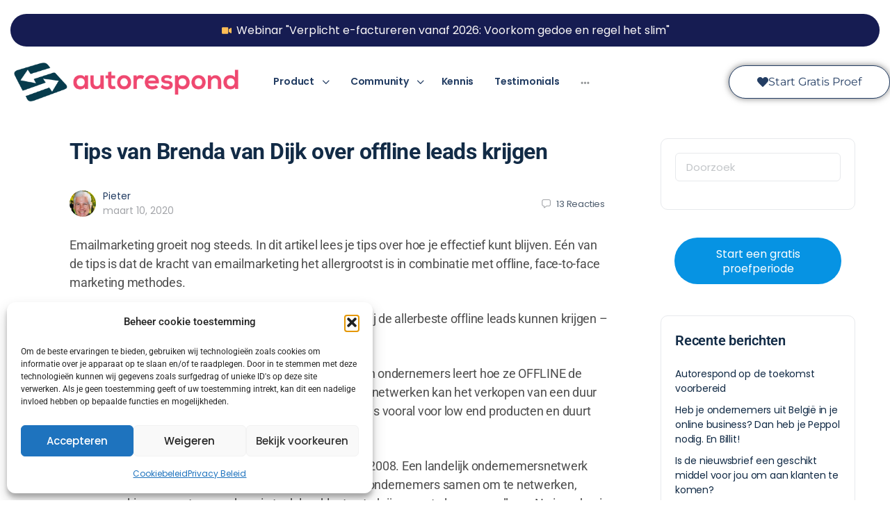

--- FILE ---
content_type: text/html; charset=UTF-8
request_url: https://autorespond.nl/tips-van-brenda-van-dijk-over-offline-leads-krijgen/
body_size: 52412
content:
<!doctype html>
<html lang="nl-NL">
	<head>
		<meta charset="UTF-8">
		<link rel="profile" href="http://gmpg.org/xfn/11">
		<title>Tips van Brenda van Dijk over offline leads krijgen | Autorespond</title>
<script type="text/html" id="tmpl-bb-link-preview">
<% if ( link_scrapping ) { %>
	<% if ( link_loading ) { %>
		<span class="bb-url-scrapper-loading bb-ajax-loader"><i class="bb-icon-l bb-icon-spinner animate-spin"></i>Voorbeeld laden ...</span>
	<% } %>
	<% if ( link_success || link_error ) { %>
		<a title="Voorbeeld annuleren" href="#" id="bb-close-link-suggestion">Voorvertoning verwijderen</a>
		<div class="bb-link-preview-container">

			<% if ( link_images && link_images.length && link_success && ! link_error && '' !== link_image_index ) { %>
				<div id="bb-url-scrapper-img-holder">
					<div class="bb-link-preview-image">
						<div class="bb-link-preview-image-cover">
							<img src="<%= link_images[link_image_index] %>"/>
						</div>
						<div class="bb-link-preview-icons">
							<%
							if ( link_images.length > 1 ) { %>
								<a data-bp-tooltip-pos="up" data-bp-tooltip="Afbeelding wijzigen" href="#" class="icon-exchange toolbar-button bp-tooltip" id="icon-exchange"><i class="bb-icon-l bb-icon-exchange"></i></a>
							<% } %>
							<% if ( link_images.length ) { %>
								<a data-bp-tooltip-pos="up" data-bp-tooltip="Afbeelding verwijderen" href="#" class="icon-image-slash toolbar-button bp-tooltip" id="bb-link-preview-remove-image"><i class="bb-icon-l bb-icon-image-slash"></i></a>
							<% } %>
							<a data-bp-tooltip-pos="up" data-bp-tooltip="Bevestigen" class="toolbar-button bp-tooltip" href="#" id="bb-link-preview-select-image">
								<i class="bb-icon-check bb-icon-l"></i>
							</a>
						</div>
					</div>
					<% if ( link_images.length > 1 ) { %>
						<div class="bb-url-thumb-nav">
							<button type="button" id="bb-url-prevPicButton"><span class="bb-icon-l bb-icon-angle-left"></span></button>
							<button type="button" id="bb-url-nextPicButton"><span class="bb-icon-l bb-icon-angle-right"></span></button>
							<div id="bb-url-scrapper-img-count">
								Beeld <%= link_image_index + 1 %>&nbsp;van&nbsp;<%= link_images.length %>
							</div>
						</div>
					<% } %>
				</div>
			<% } %>

			<% if ( link_success && ! link_error && link_url ) { %>
				<div class="bb-link-preview-info">
					<% var a = document.createElement('a');
						a.href = link_url;
						var hostname = a.hostname;
						var domainName = hostname.replace('www.', '' );
					%>

					<% if ( 'undefined' !== typeof link_title && link_title.trim() && link_description ) { %>
						<p class="bb-link-preview-link-name"><%= domainName %></p>
					<% } %>

					<% if ( link_success && ! link_error ) { %>
						<p class="bb-link-preview-title"><%= link_title %></p>
					<% } %>

					<% if ( link_success && ! link_error ) { %>
						<div class="bb-link-preview-excerpt"><p><%= link_description %></p></div>
					<% } %>
				</div>
			<% } %>
			<% if ( link_error && ! link_success ) { %>
				<div id="bb-url-error" class="bb-url-error"><%= link_error_msg %></div>
			<% } %>
		</div>
	<% } %>
<% } %>
</script>
<script type="text/html" id="tmpl-profile-card-popup">
	<div id="profile-card" class="bb-profile-card bb-popup-card" data-bp-item-id="" data-bp-item-component="members">

		<div class="skeleton-card">
			<div class="skeleton-card-body">
				<div class="skeleton-card-avatar bb-loading-bg"></div>
				<div class="skeleton-card-entity">
					<div class="skeleton-card-type bb-loading-bg"></div>
					<div class="skeleton-card-heading bb-loading-bg"></div>
					<div class="skeleton-card-meta bb-loading-bg"></div>
				</div>
			</div>
						<div class="skeleton-card-footer skeleton-footer-plain">
				<div class="skeleton-card-button bb-loading-bg"></div>
				<div class="skeleton-card-button bb-loading-bg"></div>
				<div class="skeleton-card-button bb-loading-bg"></div>
			</div>
		</div>

		<div class="bb-card-content">
			<div class="bb-card-body">
				<div class="bb-card-avatar">
					<span class="card-profile-status"></span>
					<img src="" alt="">
				</div>
				<div class="bb-card-entity">
					<div class="bb-card-profile-type"></div>
					<h4 class="bb-card-heading"></h4>
					<div class="bb-card-meta">
						<span class="card-meta-item card-meta-joined">Lid geworden <span></span></span>
						<span class="card-meta-item card-meta-last-active"></span>
											</div>
				</div>
			</div>
			<div class="bb-card-footer">
								<div class="bb-card-action bb-card-action-outline">
					<a href="" class="card-button card-button-profile">Bekijk Profiel</a>
				</div>
			</div>
		</div>

	</div>
</script>
<script type="text/html" id="tmpl-group-card-popup">
	<div id="group-card" class="bb-group-card bb-popup-card" data-bp-item-id="" data-bp-item-component="groups">

		<div class="skeleton-card">
			<div class="skeleton-card-body">
				<div class="skeleton-card-avatar bb-loading-bg"></div>
				<div class="skeleton-card-entity">
					<div class="skeleton-card-heading bb-loading-bg"></div>
					<div class="skeleton-card-meta bb-loading-bg"></div>
				</div>
			</div>
						<div class="skeleton-card-footer skeleton-footer-plain">
				<div class="skeleton-card-button bb-loading-bg"></div>
				<div class="skeleton-card-button bb-loading-bg"></div>
			</div>
		</div>

		<div class="bb-card-content">
			<div class="bb-card-body">
				<div class="bb-card-avatar">
					<img src="" alt="">
				</div>
				<div class="bb-card-entity">
					<h4 class="bb-card-heading"></h4>
					<div class="bb-card-meta">
						<span class="card-meta-item card-meta-status"></span>
						<span class="card-meta-item card-meta-type"></span>
						<span class="card-meta-item card-meta-last-active"></span>
					</div>
					<div class="card-group-members">
						<span class="bs-group-members"></span>
					</div>
				</div>
			</div>
			<div class="bb-card-footer">
								<div class="bb-card-action bb-card-action-outline">
					<a href="" class="card-button card-button-group">Bekijk groep</a>
				</div>
			</div>
		</div>

	</div>
</script>

            <style id="bb_learndash_30_custom_colors">

                
                .learndash-wrapper .bb-single-course-sidebar .ld-status.ld-primary-background {
                    background-color: #e2e7ed !important;
                    color: inherit !important;
                }

                .learndash-wrapper .ld-course-status .ld-status.ld-status-progress.ld-primary-background {
                    background-color: #ebe9e6 !important;
                    color: inherit !important;
                }

                .learndash-wrapper .learndash_content_wrap .wpProQuiz_content .wpProQuiz_button_reShowQuestion:hover {
                    background-color: #fff !important;
                }

                .learndash-wrapper .learndash_content_wrap .wpProQuiz_content .wpProQuiz_toplistTable th {
                    background-color: transparent !important;
                }

                .learndash-wrapper .wpProQuiz_content .wpProQuiz_button:not(.wpProQuiz_button_reShowQuestion):not(.wpProQuiz_button_restartQuiz) {
                    color: #fff !important;
                }

                .learndash-wrapper .wpProQuiz_content .wpProQuiz_button.wpProQuiz_button_restartQuiz {
                    color: #fff !important;
                }

                .wpProQuiz_content .wpProQuiz_results > div > .wpProQuiz_button,
                .learndash-wrapper .bb-learndash-content-wrap .ld-item-list .ld-item-list-item a.ld-item-name:hover,
                .learndash-wrapper .bb-learndash-content-wrap .ld-item-list .ld-item-list-item .ld-item-list-item-preview:hover a.ld-item-name .ld-item-title,
                .learndash-wrapper .bb-learndash-content-wrap .ld-item-list .ld-item-list-item .ld-item-list-item-preview:hover .ld-expand-button .ld-icon-arrow-down,
                .lms-topic-sidebar-wrapper .lms-lessions-list > ol li a.bb-lesson-head:hover,
                .learndash-wrapper .bb-learndash-content-wrap .ld-primary-color-hover:hover,
                .learndash-wrapper .learndash_content_wrap .ld-table-list-item-quiz .ld-primary-color-hover:hover .ld-item-title,
                .learndash-wrapper .ld-item-list-item-expanded .ld-table-list-items .ld-table-list-item .ld-table-list-item-quiz .ld-primary-color-hover:hover .ld-item-title,
                .learndash-wrapper .ld-table-list .ld-table-list-items div.ld-table-list-item a.ld-table-list-item-preview:hover .ld-topic-title,
                .lms-lesson-content .bb-type-list li a:hover,
                .lms-lesson-content .lms-quiz-list li a:hover,
                .learndash-wrapper .ld-expand-button.ld-button-alternate:hover .ld-icon-arrow-down,
                .learndash-wrapper .ld-table-list .ld-table-list-items div.ld-table-list-item a.ld-table-list-item-preview:hover .ld-topic-title:before,
                .bb-lessons-list .lms-toggle-lesson i:hover,
                .lms-topic-sidebar-wrapper .lms-course-quizzes-list > ul li a:hover,
                .lms-topic-sidebar-wrapper .lms-course-members-list .course-members-list a:hover,
                .lms-topic-sidebar-wrapper .lms-course-members-list .bb-course-member-wrap > .list-members-extra,
                .lms-topic-sidebar-wrapper .lms-course-members-list .bb-course-member-wrap > .list-members-extra:hover,
                .learndash-wrapper .ld-item-list .ld-item-list-item.ld-item-lesson-item .ld-item-list-item-preview .ld-item-name .ld-item-title .ld-item-components span,
                .bb-about-instructor h5 a:hover,
                .learndash_content_wrap .comment-respond .comment-author:hover,
                .single-sfwd-courses .comment-respond .comment-author:hover {
                    color: #00a2e8 !important;
                }

                .learndash-wrapper .learndash_content_wrap #quiz_continue_link,
                .learndash-wrapper .learndash_content_wrap .learndash_mark_complete_button,
                .learndash-wrapper .learndash_content_wrap #learndash_mark_complete_button,
                .learndash-wrapper .learndash_content_wrap .ld-status-complete,
                .learndash-wrapper .learndash_content_wrap .ld-alert-success .ld-button,
                .learndash-wrapper .learndash_content_wrap .ld-alert-success .ld-alert-icon,
                .wpProQuiz_questionList[data-type="assessment_answer"] .wpProQuiz_questionListItem label.is-selected:before,
                .wpProQuiz_questionList[data-type="single"] .wpProQuiz_questionListItem label.is-selected:before,
                .wpProQuiz_questionList[data-type="multiple"] .wpProQuiz_questionListItem label.is-selected:before {
                    background-color: #00a2e8 !important;
                }

                .wpProQuiz_content .wpProQuiz_results > div > .wpProQuiz_button,
                .wpProQuiz_questionList[data-type="multiple"] .wpProQuiz_questionListItem label.is-selected:before {
                    border-color: #00a2e8 !important;
                }

                .learndash-wrapper .wpProQuiz_content .wpProQuiz_button.wpProQuiz_button_restartQuiz,
                .learndash-wrapper .wpProQuiz_content .wpProQuiz_button.wpProQuiz_button_restartQuiz:hover,
                #learndash-page-content .sfwd-course-nav .learndash_next_prev_link a:hover,
                .bb-cover-list-item .ld-primary-background {
                    background-color: #00a2e8 !important;
                }

                
                
                .lms-topic-sidebar-wrapper .ld-secondary-background,
                .i-progress.i-progress-completed,
                .bb-cover-list-item .ld-secondary-background,
                .learndash-wrapper .ld-status-icon.ld-status-complete.ld-secondary-background,
                .learndash-wrapper .ld-status-icon.ld-quiz-complete,
                .ld-progress-bar .ld-progress-bar-percentage.ld-secondary-background {
                    background-color: #019e7c !important;
                }

                .bb-progress .bb-progress-circle {
                    border-color: #019e7c !important;
                }

                .learndash-wrapper .ld-alert-success {
                    border-color: #DCDFE3 !important;
                }

                .learndash-wrapper .ld-secondary-in-progress-icon {
                    color: #019e7c !important;
                }

                .learndash-wrapper .bb-learndash-content-wrap .ld-secondary-in-progress-icon {
                    border-left-color: #DEDFE2 !important;
                    border-top-color: #DEDFE2 !important;
                }

                
                
                .learndash-wrapper .ld-item-list .ld-item-list-item.ld-item-lesson-item .ld-item-name .ld-item-title .ld-item-components span.ld-status-waiting,
                .learndash-wrapper .ld-item-list .ld-item-list-item.ld-item-lesson-item .ld-item-name .ld-item-title .ld-item-components span.ld-status-waiting span.ld-icon,
                .learndash-wrapper .ld-status-waiting {
                    background-color: #ffd200 !important;
                }

                
            </style>

			
<!-- Google Tag Manager for WordPress by gtm4wp.com -->
<script data-cfasync="false" data-pagespeed-no-defer>
	var gtm4wp_datalayer_name = "dataLayer";
	var dataLayer = dataLayer || [];
</script>
<!-- End Google Tag Manager for WordPress by gtm4wp.com --><meta name="dc.title" content="Tips van Brenda van Dijk over offline leads krijgen | Autorespond">
<meta name="dc.description" content="Emailmarketing groeit nog steeds. In dit artikel lees je tips over hoe je effectief kunt blijven. Eén van de tips is dat de kracht van emailmarketing het allergrootst is in combinatie met offline, face-to-face marketing methodes. Hier weet Brenda van Dijk - die ondernemers leert hoe zij de allerbeste offline&hellip;">
<meta name="dc.relation" content="https://autorespond.nl/tips-van-brenda-van-dijk-over-offline-leads-krijgen/">
<meta name="dc.source" content="https://autorespond.nl/">
<meta name="dc.language" content="nl_NL">
<meta name="description" content="Emailmarketing groeit nog steeds. In dit artikel lees je tips over hoe je effectief kunt blijven. Eén van de tips is dat de kracht van emailmarketing het allergrootst is in combinatie met offline, face-to-face marketing methodes. Hier weet Brenda van Dijk - die ondernemers leert hoe zij de allerbeste offline&hellip;">
<meta name="robots" content="index, follow, max-snippet:-1, max-image-preview:large, max-video-preview:-1">
<link rel="canonical" href="https://autorespond.nl/tips-van-brenda-van-dijk-over-offline-leads-krijgen/">
<meta property="og:url" content="https://autorespond.nl/tips-van-brenda-van-dijk-over-offline-leads-krijgen/">
<meta property="og:site_name" content="Autorespond">
<meta property="og:locale" content="nl_NL">
<meta property="og:type" content="article">
<meta property="article:author" content="https://www.facebook.com/autorespond.nl">
<meta property="article:publisher" content="https://www.facebook.com/autorespond.nl">
<meta property="article:section" content="tips">
<meta property="article:tag" content="Autorespond">
<meta property="article:tag" content="Brenda van Dijk">
<meta property="article:tag" content="emailmarketing">
<meta property="article:tag" content="offline leads krijgen">
<meta property="og:title" content="Tips van Brenda van Dijk over offline leads krijgen | Autorespond">
<meta property="og:description" content="Emailmarketing groeit nog steeds. In dit artikel lees je tips over hoe je effectief kunt blijven. Eén van de tips is dat de kracht van emailmarketing het allergrootst is in combinatie met offline, face-to-face marketing methodes. Hier weet Brenda van Dijk - die ondernemers leert hoe zij de allerbeste offline&hellip;">
<meta property="fb:pages" content="">
<meta property="fb:admins" content="">
<meta property="fb:app_id" content="">
<meta name="twitter:card" content="summary">
<meta name="twitter:title" content="Tips van Brenda van Dijk over offline leads krijgen | Autorespond">
<meta name="twitter:description" content="Emailmarketing groeit nog steeds. In dit artikel lees je tips over hoe je effectief kunt blijven. Eén van de tips is dat de kracht van emailmarketing het allergrootst is in combinatie met offline, face-to-face marketing methodes. Hier weet Brenda van Dijk - die ondernemers leert hoe zij de allerbeste offline&hellip;">
<link rel='dns-prefetch' href='//use.fontawesome.com' />
<link rel="alternate" type="application/rss+xml" title="Autorespond &raquo; feed" href="https://autorespond.nl/feed/" />
<link rel="alternate" type="application/rss+xml" title="Autorespond &raquo; reacties feed" href="https://autorespond.nl/comments/feed/" />
<link rel="alternate" type="application/rss+xml" title="Autorespond &raquo; Tips van Brenda van Dijk over offline leads krijgen reacties feed" href="https://autorespond.nl/tips-van-brenda-van-dijk-over-offline-leads-krijgen/feed/" />
<link rel="alternate" title="oEmbed (JSON)" type="application/json+oembed" href="https://autorespond.nl/wp-json/oembed/1.0/embed?url=https%3A%2F%2Fautorespond.nl%2Ftips-van-brenda-van-dijk-over-offline-leads-krijgen%2F" />
<link rel="alternate" title="oEmbed (XML)" type="text/xml+oembed" href="https://autorespond.nl/wp-json/oembed/1.0/embed?url=https%3A%2F%2Fautorespond.nl%2Ftips-van-brenda-van-dijk-over-offline-leads-krijgen%2F&#038;format=xml" />
<style id='wp-img-auto-sizes-contain-inline-css' type='text/css'>
img:is([sizes=auto i],[sizes^="auto," i]){contain-intrinsic-size:3000px 1500px}
/*# sourceURL=wp-img-auto-sizes-contain-inline-css */
</style>

<link rel='stylesheet' id='bp-nouveau-icons-map-css' href='https://autorespond.nl/wp-content/plugins/buddyboss-platform/bp-templates/bp-nouveau/icons/css/icons-map.min.css?ver=2.17.0' type='text/css' media='all' />
<link rel='stylesheet' id='bp-nouveau-bb-icons-css' href='https://autorespond.nl/wp-content/plugins/buddyboss-platform/bp-templates/bp-nouveau/icons/css/bb-icons.min.css?ver=1.0.8' type='text/css' media='all' />
<link rel='stylesheet' id='dashicons-css' href='https://autorespond.nl/wp-includes/css/dashicons.min.css?ver=6.9' type='text/css' media='all' />
<link rel='stylesheet' id='bp-nouveau-css' href='https://autorespond.nl/wp-content/plugins/buddyboss-platform/bp-templates/bp-nouveau/css/buddypress.min.css?ver=2.17.0' type='text/css' media='all' />
<style id='bp-nouveau-inline-css' type='text/css'>
.list-wrap .bs-group-cover a:before{ background:unset; }
/*# sourceURL=bp-nouveau-inline-css */
</style>
<link rel='stylesheet' id='fluentform-elementor-widget-css' href='https://autorespond.nl/wp-content/plugins/fluentform/assets/css/fluent-forms-elementor-widget.css?ver=6.1.12' type='text/css' media='all' />
<link rel='stylesheet' id='jkit-elements-main-css' href='https://autorespond.nl/wp-content/plugins/jeg-elementor-kit/assets/css/elements/main.css?ver=3.0.2' type='text/css' media='all' />
<link rel='stylesheet' id='buddyboss_legacy-css' href='https://autorespond.nl/wp-content/themes/buddyboss-theme/inc/plugins/buddyboss-menu-icons/vendor/kucrut/icon-picker/css/types/buddyboss_legacy.css?ver=1.0' type='text/css' media='all' />
<link rel='stylesheet' id='wp-block-library-css' href='https://autorespond.nl/wp-includes/css/dist/block-library/style.min.css?ver=6.9' type='text/css' media='all' />
<style id='classic-theme-styles-inline-css' type='text/css'>
/*! This file is auto-generated */
.wp-block-button__link{color:#fff;background-color:#32373c;border-radius:9999px;box-shadow:none;text-decoration:none;padding:calc(.667em + 2px) calc(1.333em + 2px);font-size:1.125em}.wp-block-file__button{background:#32373c;color:#fff;text-decoration:none}
/*# sourceURL=/wp-includes/css/classic-themes.min.css */
</style>
<link rel='stylesheet' id='betterdocs-blocks-category-slate-layout-css' href='https://autorespond.nl/wp-content/plugins/betterdocs/assets/blocks/category-slate-layout/default.css?ver=4.3.4' type='text/css' media='all' />
<link rel='stylesheet' id='bb_theme_block-buddypanel-style-css-css' href='https://autorespond.nl/wp-content/themes/buddyboss-theme/blocks/buddypanel/build/style-buddypanel.css?ver=0d3f6dc312fb857c6779' type='text/css' media='all' />
<style id='wpseopress-local-business-style-inline-css' type='text/css'>
span.wp-block-wpseopress-local-business-field{margin-right:8px}

/*# sourceURL=https://autorespond.nl/wp-content/plugins/wp-seopress-pro/public/editor/blocks/local-business/style-index.css */
</style>
<style id='wpseopress-table-of-contents-style-inline-css' type='text/css'>
.wp-block-wpseopress-table-of-contents li.active>a{font-weight:bold}

/*# sourceURL=https://autorespond.nl/wp-content/plugins/wp-seopress-pro/public/editor/blocks/table-of-contents/style-index.css */
</style>
<style id='global-styles-inline-css' type='text/css'>
:root{--wp--preset--aspect-ratio--square: 1;--wp--preset--aspect-ratio--4-3: 4/3;--wp--preset--aspect-ratio--3-4: 3/4;--wp--preset--aspect-ratio--3-2: 3/2;--wp--preset--aspect-ratio--2-3: 2/3;--wp--preset--aspect-ratio--16-9: 16/9;--wp--preset--aspect-ratio--9-16: 9/16;--wp--preset--color--black: #000000;--wp--preset--color--cyan-bluish-gray: #abb8c3;--wp--preset--color--white: #ffffff;--wp--preset--color--pale-pink: #f78da7;--wp--preset--color--vivid-red: #cf2e2e;--wp--preset--color--luminous-vivid-orange: #ff6900;--wp--preset--color--luminous-vivid-amber: #fcb900;--wp--preset--color--light-green-cyan: #7bdcb5;--wp--preset--color--vivid-green-cyan: #00d084;--wp--preset--color--pale-cyan-blue: #8ed1fc;--wp--preset--color--vivid-cyan-blue: #0693e3;--wp--preset--color--vivid-purple: #9b51e0;--wp--preset--gradient--vivid-cyan-blue-to-vivid-purple: linear-gradient(135deg,rgb(6,147,227) 0%,rgb(155,81,224) 100%);--wp--preset--gradient--light-green-cyan-to-vivid-green-cyan: linear-gradient(135deg,rgb(122,220,180) 0%,rgb(0,208,130) 100%);--wp--preset--gradient--luminous-vivid-amber-to-luminous-vivid-orange: linear-gradient(135deg,rgb(252,185,0) 0%,rgb(255,105,0) 100%);--wp--preset--gradient--luminous-vivid-orange-to-vivid-red: linear-gradient(135deg,rgb(255,105,0) 0%,rgb(207,46,46) 100%);--wp--preset--gradient--very-light-gray-to-cyan-bluish-gray: linear-gradient(135deg,rgb(238,238,238) 0%,rgb(169,184,195) 100%);--wp--preset--gradient--cool-to-warm-spectrum: linear-gradient(135deg,rgb(74,234,220) 0%,rgb(151,120,209) 20%,rgb(207,42,186) 40%,rgb(238,44,130) 60%,rgb(251,105,98) 80%,rgb(254,248,76) 100%);--wp--preset--gradient--blush-light-purple: linear-gradient(135deg,rgb(255,206,236) 0%,rgb(152,150,240) 100%);--wp--preset--gradient--blush-bordeaux: linear-gradient(135deg,rgb(254,205,165) 0%,rgb(254,45,45) 50%,rgb(107,0,62) 100%);--wp--preset--gradient--luminous-dusk: linear-gradient(135deg,rgb(255,203,112) 0%,rgb(199,81,192) 50%,rgb(65,88,208) 100%);--wp--preset--gradient--pale-ocean: linear-gradient(135deg,rgb(255,245,203) 0%,rgb(182,227,212) 50%,rgb(51,167,181) 100%);--wp--preset--gradient--electric-grass: linear-gradient(135deg,rgb(202,248,128) 0%,rgb(113,206,126) 100%);--wp--preset--gradient--midnight: linear-gradient(135deg,rgb(2,3,129) 0%,rgb(40,116,252) 100%);--wp--preset--font-size--small: 13px;--wp--preset--font-size--medium: 20px;--wp--preset--font-size--large: 36px;--wp--preset--font-size--x-large: 42px;--wp--preset--spacing--20: 0.44rem;--wp--preset--spacing--30: 0.67rem;--wp--preset--spacing--40: 1rem;--wp--preset--spacing--50: 1.5rem;--wp--preset--spacing--60: 2.25rem;--wp--preset--spacing--70: 3.38rem;--wp--preset--spacing--80: 5.06rem;--wp--preset--shadow--natural: 6px 6px 9px rgba(0, 0, 0, 0.2);--wp--preset--shadow--deep: 12px 12px 50px rgba(0, 0, 0, 0.4);--wp--preset--shadow--sharp: 6px 6px 0px rgba(0, 0, 0, 0.2);--wp--preset--shadow--outlined: 6px 6px 0px -3px rgb(255, 255, 255), 6px 6px rgb(0, 0, 0);--wp--preset--shadow--crisp: 6px 6px 0px rgb(0, 0, 0);}:where(.is-layout-flex){gap: 0.5em;}:where(.is-layout-grid){gap: 0.5em;}body .is-layout-flex{display: flex;}.is-layout-flex{flex-wrap: wrap;align-items: center;}.is-layout-flex > :is(*, div){margin: 0;}body .is-layout-grid{display: grid;}.is-layout-grid > :is(*, div){margin: 0;}:where(.wp-block-columns.is-layout-flex){gap: 2em;}:where(.wp-block-columns.is-layout-grid){gap: 2em;}:where(.wp-block-post-template.is-layout-flex){gap: 1.25em;}:where(.wp-block-post-template.is-layout-grid){gap: 1.25em;}.has-black-color{color: var(--wp--preset--color--black) !important;}.has-cyan-bluish-gray-color{color: var(--wp--preset--color--cyan-bluish-gray) !important;}.has-white-color{color: var(--wp--preset--color--white) !important;}.has-pale-pink-color{color: var(--wp--preset--color--pale-pink) !important;}.has-vivid-red-color{color: var(--wp--preset--color--vivid-red) !important;}.has-luminous-vivid-orange-color{color: var(--wp--preset--color--luminous-vivid-orange) !important;}.has-luminous-vivid-amber-color{color: var(--wp--preset--color--luminous-vivid-amber) !important;}.has-light-green-cyan-color{color: var(--wp--preset--color--light-green-cyan) !important;}.has-vivid-green-cyan-color{color: var(--wp--preset--color--vivid-green-cyan) !important;}.has-pale-cyan-blue-color{color: var(--wp--preset--color--pale-cyan-blue) !important;}.has-vivid-cyan-blue-color{color: var(--wp--preset--color--vivid-cyan-blue) !important;}.has-vivid-purple-color{color: var(--wp--preset--color--vivid-purple) !important;}.has-black-background-color{background-color: var(--wp--preset--color--black) !important;}.has-cyan-bluish-gray-background-color{background-color: var(--wp--preset--color--cyan-bluish-gray) !important;}.has-white-background-color{background-color: var(--wp--preset--color--white) !important;}.has-pale-pink-background-color{background-color: var(--wp--preset--color--pale-pink) !important;}.has-vivid-red-background-color{background-color: var(--wp--preset--color--vivid-red) !important;}.has-luminous-vivid-orange-background-color{background-color: var(--wp--preset--color--luminous-vivid-orange) !important;}.has-luminous-vivid-amber-background-color{background-color: var(--wp--preset--color--luminous-vivid-amber) !important;}.has-light-green-cyan-background-color{background-color: var(--wp--preset--color--light-green-cyan) !important;}.has-vivid-green-cyan-background-color{background-color: var(--wp--preset--color--vivid-green-cyan) !important;}.has-pale-cyan-blue-background-color{background-color: var(--wp--preset--color--pale-cyan-blue) !important;}.has-vivid-cyan-blue-background-color{background-color: var(--wp--preset--color--vivid-cyan-blue) !important;}.has-vivid-purple-background-color{background-color: var(--wp--preset--color--vivid-purple) !important;}.has-black-border-color{border-color: var(--wp--preset--color--black) !important;}.has-cyan-bluish-gray-border-color{border-color: var(--wp--preset--color--cyan-bluish-gray) !important;}.has-white-border-color{border-color: var(--wp--preset--color--white) !important;}.has-pale-pink-border-color{border-color: var(--wp--preset--color--pale-pink) !important;}.has-vivid-red-border-color{border-color: var(--wp--preset--color--vivid-red) !important;}.has-luminous-vivid-orange-border-color{border-color: var(--wp--preset--color--luminous-vivid-orange) !important;}.has-luminous-vivid-amber-border-color{border-color: var(--wp--preset--color--luminous-vivid-amber) !important;}.has-light-green-cyan-border-color{border-color: var(--wp--preset--color--light-green-cyan) !important;}.has-vivid-green-cyan-border-color{border-color: var(--wp--preset--color--vivid-green-cyan) !important;}.has-pale-cyan-blue-border-color{border-color: var(--wp--preset--color--pale-cyan-blue) !important;}.has-vivid-cyan-blue-border-color{border-color: var(--wp--preset--color--vivid-cyan-blue) !important;}.has-vivid-purple-border-color{border-color: var(--wp--preset--color--vivid-purple) !important;}.has-vivid-cyan-blue-to-vivid-purple-gradient-background{background: var(--wp--preset--gradient--vivid-cyan-blue-to-vivid-purple) !important;}.has-light-green-cyan-to-vivid-green-cyan-gradient-background{background: var(--wp--preset--gradient--light-green-cyan-to-vivid-green-cyan) !important;}.has-luminous-vivid-amber-to-luminous-vivid-orange-gradient-background{background: var(--wp--preset--gradient--luminous-vivid-amber-to-luminous-vivid-orange) !important;}.has-luminous-vivid-orange-to-vivid-red-gradient-background{background: var(--wp--preset--gradient--luminous-vivid-orange-to-vivid-red) !important;}.has-very-light-gray-to-cyan-bluish-gray-gradient-background{background: var(--wp--preset--gradient--very-light-gray-to-cyan-bluish-gray) !important;}.has-cool-to-warm-spectrum-gradient-background{background: var(--wp--preset--gradient--cool-to-warm-spectrum) !important;}.has-blush-light-purple-gradient-background{background: var(--wp--preset--gradient--blush-light-purple) !important;}.has-blush-bordeaux-gradient-background{background: var(--wp--preset--gradient--blush-bordeaux) !important;}.has-luminous-dusk-gradient-background{background: var(--wp--preset--gradient--luminous-dusk) !important;}.has-pale-ocean-gradient-background{background: var(--wp--preset--gradient--pale-ocean) !important;}.has-electric-grass-gradient-background{background: var(--wp--preset--gradient--electric-grass) !important;}.has-midnight-gradient-background{background: var(--wp--preset--gradient--midnight) !important;}.has-small-font-size{font-size: var(--wp--preset--font-size--small) !important;}.has-medium-font-size{font-size: var(--wp--preset--font-size--medium) !important;}.has-large-font-size{font-size: var(--wp--preset--font-size--large) !important;}.has-x-large-font-size{font-size: var(--wp--preset--font-size--x-large) !important;}
:where(.wp-block-post-template.is-layout-flex){gap: 1.25em;}:where(.wp-block-post-template.is-layout-grid){gap: 1.25em;}
:where(.wp-block-term-template.is-layout-flex){gap: 1.25em;}:where(.wp-block-term-template.is-layout-grid){gap: 1.25em;}
:where(.wp-block-columns.is-layout-flex){gap: 2em;}:where(.wp-block-columns.is-layout-grid){gap: 2em;}
:root :where(.wp-block-pullquote){font-size: 1.5em;line-height: 1.6;}
/*# sourceURL=global-styles-inline-css */
</style>
<link rel='stylesheet' id='bb-pro-enqueue-scripts-css' href='https://autorespond.nl/wp-content/plugins/buddyboss-platform-pro/assets/css/index.min.css?ver=2.11.0' type='text/css' media='all' />
<link rel='stylesheet' id='bb-access-control-css' href='https://autorespond.nl/wp-content/plugins/buddyboss-platform-pro/includes/access-control/assets/css/bb-access-control.min.css?ver=2.11.0' type='text/css' media='all' />
<link rel='stylesheet' id='bb-polls-style-css' href='https://autorespond.nl/wp-content/plugins/buddyboss-platform-pro/includes/polls/assets/css/bb-polls.min.css?ver=2.11.0' type='text/css' media='all' />
<link rel='stylesheet' id='bb-schedule-posts-css' href='https://autorespond.nl/wp-content/plugins/buddyboss-platform-pro/includes/schedule-posts/assets/css/bb-schedule-posts.min.css?ver=2.11.0' type='text/css' media='all' />
<link rel='stylesheet' id='bb-activity-post-feature-image-css' href='https://autorespond.nl/wp-content/plugins/buddyboss-platform-pro/includes/platform-settings/activity/post-feature-image/assets/css/bb-activity-post-feature-image.min.css?ver=2.11.0' type='text/css' media='all' />
<link rel='stylesheet' id='bb-cropper-css-css' href='https://autorespond.nl/wp-content/plugins/buddyboss-platform/bp-core/css/vendor/cropper.min.css?ver=2.17.0' type='text/css' media='all' />
<link rel='stylesheet' id='bb-meprlms-frontend-css' href='https://autorespond.nl/wp-content/plugins/buddyboss-platform-pro/includes/integrations/meprlms/assets/css/meprlms-frontend.min.css?ver=2.17.0' type='text/css' media='all' />
<link rel='stylesheet' id='bb-tutorlms-admin-css' href='https://autorespond.nl/wp-content/plugins/buddyboss-platform-pro/includes/integrations/tutorlms/assets/css/bb-tutorlms-admin.min.css?ver=2.17.0' type='text/css' media='all' />
<link rel='stylesheet' id='bp-mentions-css-css' href='https://autorespond.nl/wp-content/plugins/buddyboss-platform/bp-core/css/mentions.min.css?ver=2.17.0' type='text/css' media='all' />
<link rel='stylesheet' id='pmpro_frontend_base-css' href='https://autorespond.nl/wp-content/plugins/paid-memberships-pro/css/frontend/base.css?ver=3.6.3' type='text/css' media='all' />
<link rel='stylesheet' id='pmpro_frontend_variation_1-css' href='https://autorespond.nl/wp-content/plugins/paid-memberships-pro/css/frontend/variation_1.css?ver=3.6.3' type='text/css' media='all' />
<link rel='stylesheet' id='custom-style-css' href='https://autorespond.nl/wp-content/plugins/show-ip-address/css/style-show-ip-address.css?ver=all' type='text/css' media='all' />
<link rel='stylesheet' id='learndash_quiz_front_css-css' href='//autorespond.nl/wp-content/plugins/sfwd-lms/themes/legacy/templates/learndash_quiz_front.min.css?ver=4.25.7.1' type='text/css' media='all' />
<link rel='stylesheet' id='learndash-css' href='//autorespond.nl/wp-content/plugins/sfwd-lms/src/assets/dist/css/styles.css?ver=4.25.7.1' type='text/css' media='all' />
<link rel='stylesheet' id='jquery-dropdown-css-css' href='//autorespond.nl/wp-content/plugins/sfwd-lms/assets/css/jquery.dropdown.min.css?ver=4.25.7.1' type='text/css' media='all' />
<link rel='stylesheet' id='learndash_lesson_video-css' href='//autorespond.nl/wp-content/plugins/sfwd-lms/themes/legacy/templates/learndash_lesson_video.min.css?ver=4.25.7.1' type='text/css' media='all' />
<link rel='stylesheet' id='learndash-admin-bar-css' href='https://autorespond.nl/wp-content/plugins/sfwd-lms/src/assets/dist/css/admin-bar/styles.css?ver=4.25.7.1' type='text/css' media='all' />
<link rel='stylesheet' id='learndash-course-grid-skin-grid-css' href='https://autorespond.nl/wp-content/plugins/sfwd-lms/includes/course-grid/templates/skins/grid/style.css?ver=4.25.7.1' type='text/css' media='all' />
<link rel='stylesheet' id='learndash-course-grid-pagination-css' href='https://autorespond.nl/wp-content/plugins/sfwd-lms/includes/course-grid/templates/pagination/style.css?ver=4.25.7.1' type='text/css' media='all' />
<link rel='stylesheet' id='learndash-course-grid-filter-css' href='https://autorespond.nl/wp-content/plugins/sfwd-lms/includes/course-grid/templates/filter/style.css?ver=4.25.7.1' type='text/css' media='all' />
<link rel='stylesheet' id='learndash-course-grid-card-grid-1-css' href='https://autorespond.nl/wp-content/plugins/sfwd-lms/includes/course-grid/templates/cards/grid-1/style.css?ver=4.25.7.1' type='text/css' media='all' />
<link rel='stylesheet' id='cmplz-general-css' href='https://autorespond.nl/wp-content/plugins/complianz-gdpr/assets/css/cookieblocker.min.css?ver=1767643629' type='text/css' media='all' />
<link rel='stylesheet' id='bp-user-blog-medium-editor-css' href='https://autorespond.nl/wp-content/plugins/buddypress-user-blog/bower_components/medium-editor/dist/css/medium-editor.min.css?ver=5.23.2' type='text/css' media='all' />
<link rel='stylesheet' id='bp-user-blog-medium-editor-theme-css' href='https://autorespond.nl/wp-content/plugins/buddypress-user-blog/bower_components/medium-editor/dist/css/themes/default.min.css?ver=5.23.2' type='text/css' media='all' />
<link rel='stylesheet' id='bp-user-blog-medium-editor-insert-css' href='https://autorespond.nl/wp-content/plugins/buddypress-user-blog/bower_components/medium-editor-insert-plugin/dist/css/medium-editor-insert-plugin.min.css?ver=1.0.0' type='text/css' media='all' />
<link rel='stylesheet' id='bp-user-blog-medium-editor-tables-css' href='https://autorespond.nl/wp-content/plugins/buddypress-user-blog/bower_components/medium-editor-tables/css/medium-editor-tables.min.css?ver=1.0.0' type='text/css' media='all' />
<link rel='stylesheet' id='fontawesome-css' href='https://use.fontawesome.com/releases/v5.0.13/css/all.css?ver=5.0.13' type='text/css' media='all' />
<link rel='stylesheet' id='bp-user-blog-main-css' href='https://autorespond.nl/wp-content/plugins/buddypress-user-blog/assets/css/bp-user-blog.min.css?ver=1.3.5' type='text/css' media='all' />
<link rel='stylesheet' id='elementor-frontend-css' href='https://autorespond.nl/wp-content/plugins/elementor/assets/css/frontend.min.css?ver=3.34.0' type='text/css' media='all' />
<style id='elementor-frontend-inline-css' type='text/css'>
.elementor-kit-37419{--e-global-color-primary:#118AB2;--e-global-color-secondary:#233D63;--e-global-color-text:#2F2F2F;--e-global-color-accent:#EF476F;--e-global-color-4076141:#FFBE56;--e-global-color-8c4de0c:#FBF8F8;--e-global-typography-primary-font-family:"Roboto";--e-global-typography-primary-font-weight:600;--e-global-typography-secondary-font-family:"Roboto Slab";--e-global-typography-secondary-font-weight:400;--e-global-typography-text-font-family:"Roboto";--e-global-typography-text-font-weight:400;--e-global-typography-accent-font-family:"Roboto";--e-global-typography-accent-font-weight:500;color:#4E4E4E;font-family:"Poppins", Sans-serif;}.elementor-kit-37419 button,.elementor-kit-37419 input[type="button"],.elementor-kit-37419 input[type="submit"],.elementor-kit-37419 .elementor-button{background-color:#FFBE56;font-family:"Poppins", Sans-serif;font-size:16px;color:#FFFFFF;border-style:solid;border-width:0px 0px 0px 0px;border-color:#FFBE56;border-radius:40px 40px 40px 40px;padding:15px 40px 15px 40px;}.elementor-kit-37419 button:hover,.elementor-kit-37419 button:focus,.elementor-kit-37419 input[type="button"]:hover,.elementor-kit-37419 input[type="button"]:focus,.elementor-kit-37419 input[type="submit"]:hover,.elementor-kit-37419 input[type="submit"]:focus,.elementor-kit-37419 .elementor-button:hover,.elementor-kit-37419 .elementor-button:focus{background-color:#FD9E01;color:#FFFFFF;border-style:solid;border-color:#FD9E01;border-radius:40px 40px 40px 40px;}.elementor-kit-37419 e-page-transition{background-color:#FFBC7D;}.elementor-kit-37419 a{color:#233D63;font-family:"Poppins", Sans-serif;}.elementor-kit-37419 h1{font-family:"Poppins", Sans-serif;}.elementor-kit-37419 h2{color:#233D63;font-family:"Poppins", Sans-serif;}.elementor-kit-37419 h3{color:#233D63;font-family:"Poppins", Sans-serif;}.elementor-kit-37419 h4{color:#233D63;font-family:"Poppins", Sans-serif;}.elementor-kit-37419 h5{color:#233D63;font-family:"Poppins", Sans-serif;}.elementor-kit-37419 h6{color:#233D63;font-family:"Poppins", Sans-serif;}.elementor-kit-37419 label{color:#233D63;font-family:"Poppins", Sans-serif;line-height:2em;}.elementor-kit-37419 input:not([type="button"]):not([type="submit"]),.elementor-kit-37419 textarea,.elementor-kit-37419 .elementor-field-textual{font-family:"Poppins", Sans-serif;border-style:solid;border-color:#DEDEDE;border-radius:10px 10px 10px 10px;}.elementor-section.elementor-section-boxed > .elementor-container{max-width:1140px;}.e-con{--container-max-width:1140px;}.elementor-widget:not(:last-child){--kit-widget-spacing:20px;}.elementor-element{--widgets-spacing:20px 20px;--widgets-spacing-row:20px;--widgets-spacing-column:20px;}{}h1.entry-title{display:var(--page-title-display);}@media(max-width:1024px){.elementor-section.elementor-section-boxed > .elementor-container{max-width:1024px;}.e-con{--container-max-width:1024px;}}@media(max-width:767px){.elementor-section.elementor-section-boxed > .elementor-container{max-width:767px;}.e-con{--container-max-width:767px;}}
.elementor-19461 .elementor-element.elementor-element-05537e2{--display:flex;--flex-direction:column;--container-widget-width:calc( ( 1 - var( --container-widget-flex-grow ) ) * 100% );--container-widget-height:initial;--container-widget-flex-grow:0;--container-widget-align-self:initial;--flex-wrap-mobile:wrap;--align-items:center;--border-radius:200px 200px 200px 200px;--padding-top:20px;--padding-bottom:0px;--padding-left:15px;--padding-right:15px;--z-index:1;}.elementor-19461 .elementor-element.elementor-element-7a2b09f{--display:flex;--justify-content:center;--border-radius:200px 200px 200px 200px;--margin-top:0px;--margin-bottom:0px;--margin-left:0px;--margin-right:0px;--padding-top:10px;--padding-bottom:10px;--padding-left:10px;--padding-right:10px;}.elementor-19461 .elementor-element.elementor-element-7a2b09f:not(.elementor-motion-effects-element-type-background), .elementor-19461 .elementor-element.elementor-element-7a2b09f > .elementor-motion-effects-container > .elementor-motion-effects-layer{background-color:#161C52;}.elementor-19461 .elementor-element.elementor-element-596eee4 .elementor-icon-list-items:not(.elementor-inline-items) .elementor-icon-list-item:not(:last-child){padding-block-end:calc(5px/2);}.elementor-19461 .elementor-element.elementor-element-596eee4 .elementor-icon-list-items:not(.elementor-inline-items) .elementor-icon-list-item:not(:first-child){margin-block-start:calc(5px/2);}.elementor-19461 .elementor-element.elementor-element-596eee4 .elementor-icon-list-items.elementor-inline-items .elementor-icon-list-item{margin-inline:calc(5px/2);}.elementor-19461 .elementor-element.elementor-element-596eee4 .elementor-icon-list-items.elementor-inline-items{margin-inline:calc(-5px/2);}.elementor-19461 .elementor-element.elementor-element-596eee4 .elementor-icon-list-items.elementor-inline-items .elementor-icon-list-item:after{inset-inline-end:calc(-5px/2);}.elementor-19461 .elementor-element.elementor-element-596eee4 .elementor-icon-list-icon i{color:var( --e-global-color-4076141 );transition:color 0.3s;}.elementor-19461 .elementor-element.elementor-element-596eee4 .elementor-icon-list-icon svg{fill:var( --e-global-color-4076141 );transition:fill 0.3s;}.elementor-19461 .elementor-element.elementor-element-596eee4{--e-icon-list-icon-size:14px;--e-icon-list-icon-align:center;--e-icon-list-icon-margin:0 calc(var(--e-icon-list-icon-size, 1em) * 0.125);--icon-vertical-align:center;--icon-vertical-offset:0px;}.elementor-19461 .elementor-element.elementor-element-596eee4 .elementor-icon-list-icon{padding-inline-end:0px;}.elementor-19461 .elementor-element.elementor-element-596eee4 .elementor-icon-list-text{color:var( --e-global-color-8c4de0c );transition:color 0.3s;}.elementor-19461 .elementor-element.elementor-element-62551312 > .elementor-container{max-width:1400px;min-height:102px;}.elementor-19461 .elementor-element.elementor-element-62551312{border-style:none;margin-top:0px;margin-bottom:0px;padding:0px 0px 0px 0px;z-index:10;}.elementor-bc-flex-widget .elementor-19461 .elementor-element.elementor-element-4aeab882.elementor-column .elementor-widget-wrap{align-items:center;}.elementor-19461 .elementor-element.elementor-element-4aeab882.elementor-column.elementor-element[data-element_type="column"] > .elementor-widget-wrap.elementor-element-populated{align-content:center;align-items:center;}.elementor-19461 .elementor-element.elementor-element-36441eb #header-messages-dropdown-elem{display:inline-block;}.elementor-19461 .elementor-element.elementor-element-36441eb .primary-menu > li > a{font-weight:600;color:var( --e-global-color-secondary );}.elementor-19461 .elementor-element.elementor-element-36441eb .primary-menu > .menu-item-has-children:not(.hideshow):after{color:var( --e-global-color-secondary );}.elementor-19461 .elementor-element.elementor-element-36441eb .primary-menu > li > a:hover{color:var( --e-global-color-4076141 );}.elementor-bc-flex-widget .elementor-19461 .elementor-element.elementor-element-2681d0d.elementor-column .elementor-widget-wrap{align-items:center;}.elementor-19461 .elementor-element.elementor-element-2681d0d.elementor-column.elementor-element[data-element_type="column"] > .elementor-widget-wrap.elementor-element-populated{align-content:center;align-items:center;}.elementor-19461 .elementor-element.elementor-element-2681d0d > .elementor-element-populated{margin:0px 0px 0px 0px;--e-column-margin-right:0px;--e-column-margin-left:0px;padding:0px 0px 0px 0px;}.elementor-19461 .elementor-element.elementor-element-383a59cc .elementor-button{background-color:#FFFFFF;font-family:"Montserrat", Sans-serif;font-size:16px;font-weight:400;fill:var( --e-global-color-secondary );color:var( --e-global-color-secondary );box-shadow:0px 0px 10px 0px rgba(0,0,0,0.5);border-style:solid;border-width:1px 1px 1px 1px;border-color:var( --e-global-color-secondary );border-radius:30px 30px 30px 30px;padding:15px 040px 15px 40px;}.elementor-19461 .elementor-element.elementor-element-383a59cc .elementor-button:hover, .elementor-19461 .elementor-element.elementor-element-383a59cc .elementor-button:focus{background-color:#FFFFFF;color:var( --e-global-color-secondary );border-color:#233D63;}.elementor-19461 .elementor-element.elementor-element-383a59cc{margin:20px 0px calc(var(--kit-widget-spacing, 0px) + 0px) 0px;}.elementor-19461 .elementor-element.elementor-element-383a59cc .elementor-button-content-wrapper{flex-direction:row;}.elementor-19461 .elementor-element.elementor-element-383a59cc .elementor-button .elementor-button-content-wrapper{gap:10px;}.elementor-19461 .elementor-element.elementor-element-383a59cc .elementor-button:hover svg, .elementor-19461 .elementor-element.elementor-element-383a59cc .elementor-button:focus svg{fill:var( --e-global-color-secondary );}.elementor-19461 .elementor-element.elementor-element-b103a6d .user-wrap{display:inline-block;}.elementor-19461 .elementor-element.elementor-element-b103a6d .bb-separator{display:inline-block;width:1px;background-color:rgba(0, 0, 0, 0.1);}.elementor-19461 .elementor-element.elementor-element-b103a6d .header-search-link{display:flex;}.elementor-19461 .elementor-element.elementor-element-b103a6d #header-messages-dropdown-elem{display:inline-block;padding:0 10px;}.elementor-19461 .elementor-element.elementor-element-b103a6d #header-notifications-dropdown-elem{display:inline-block;padding:0 10px;}.elementor-19461 .elementor-element.elementor-element-b103a6d #bb-toggle-theme{display:flex;}.elementor-19461 .elementor-element.elementor-element-b103a6d .header-minimize-link{display:flex;}.elementor-19461 .elementor-element.elementor-element-b103a6d .header-maximize-link{display:flex;}.elementor-19461 .elementor-element.elementor-element-b103a6d .header-aside-inner > *:not(.bb-separator){padding:0 10px;}.elementor-19461 .elementor-element.elementor-element-b103a6d .notification-wrap span.count{background-color:#EF3E46;}.elementor-19461 .elementor-element.elementor-element-b103a6d .header-aside .header-search-link i{font-size:21px;}.elementor-19461 .elementor-element.elementor-element-b103a6d .header-aside .messages-wrap > a i{font-size:21px;}.elementor-19461 .elementor-element.elementor-element-b103a6d .header-aside span[data-balloon="Notifications"] i{font-size:21px;}.elementor-19461 .elementor-element.elementor-element-b103a6d .header-aside a.header-cart-link i{font-size:21px;}.elementor-19461 .elementor-element.elementor-element-b103a6d #header-aside.header-aside .header-search-link i{color:#939597;}.elementor-19461 .elementor-element.elementor-element-b103a6d #header-aside.header-aside .messages-wrap > a i{color:#939597;}.elementor-19461 .elementor-element.elementor-element-b103a6d #header-aside.header-aside span[data-balloon="Notifications"] i{color:#939597;}.elementor-19461 .elementor-element.elementor-element-b103a6d #header-aside.header-aside a.header-cart-link i{color:#939597;}.elementor-19461 .elementor-element.elementor-element-b103a6d .site-header--elementor .user-wrap > a.user-link:hover span.user-name{color:#007CFF;}.elementor-19461 .elementor-element.elementor-element-b103a6d .site-header--elementor #header-aside .user-wrap > a.user-link:hover i{color:#007CFF;}.elementor-19461 .elementor-element.elementor-element-b103a6d .user-link img{max-width:36px;border-width:1px;border-color:#939597;border-radius:50%;}.elementor-19461 .elementor-element.elementor-element-b103a6d  .site-header--elementor .user-wrap .sub-menu a.user-link span.user-name{color:#122b46;}.elementor-19461 .elementor-element.elementor-element-b103a6d  .site-header--elementor .user-wrap .sub-menu a.user-link:hover span.user-name{color:#007CFF;}.elementor-19461 .elementor-element.elementor-element-b103a6d .site-header .sub-menu{background-color:#ffffff;}.elementor-19461 .elementor-element.elementor-element-b103a6d .user-wrap-container > .sub-menu:before{border-color:#ffffff #ffffff transparent transparent;}.elementor-19461 .elementor-element.elementor-element-b103a6d .header-aside .wrapper li .wrapper{background-color:#ffffff;}.elementor-19461 .elementor-element.elementor-element-b103a6d .user-wrap-container .sub-menu .ab-sub-wrapper .ab-submenu{background-color:#ffffff;}.elementor-19461 .elementor-element.elementor-element-b103a6d .header-aside .wrapper li .wrapper:before{background:#ffffff;}.elementor-19461 .elementor-element.elementor-element-b103a6d .site-header .header-aside .sub-menu a{background-color:transparent;color:#939597;}.elementor-19461 .elementor-element.elementor-element-b103a6d .site-header .sub-menu .ab-submenu a{background-color:transparent;}.elementor-19461 .elementor-element.elementor-element-b103a6d .site-header .header-aside .sub-menu a .user-mention{color:#939597;}.elementor-19461 .elementor-element.elementor-element-b103a6d .site-header .header-aside .sub-menu a:hover{background-color:#ffffff;color:#939597;}.elementor-19461 .elementor-element.elementor-element-b103a6d .site-header .sub-menu .ab-submenu a:hover{background-color:transparent;}.elementor-19461 .elementor-element.elementor-element-b103a6d .site-header .header-aside .sub-menu a:hover .user-mention{color:#939597;}.elementor-theme-builder-content-area{height:400px;}.elementor-location-header:before, .elementor-location-footer:before{content:"";display:table;clear:both;}@media(min-width:768px){.elementor-19461 .elementor-element.elementor-element-05537e2{--content-width:1290px;}.elementor-19461 .elementor-element.elementor-element-7a2b09f{--width:100%;}.elementor-19461 .elementor-element.elementor-element-4aeab882{width:76.357%;}.elementor-19461 .elementor-element.elementor-element-2681d0d{width:23.608%;}}@media(max-width:1024px) and (min-width:768px){.elementor-19461 .elementor-element.elementor-element-4aeab882{width:50%;}.elementor-19461 .elementor-element.elementor-element-2681d0d{width:35%;}}@media(max-width:1024px){.elementor-19461 .elementor-element.elementor-element-62551312{padding:0% 5% 0% 5%;}}@media(max-width:767px){.elementor-19461 .elementor-element.elementor-element-7a2b09f{--border-radius:30px 30px 30px 30px;}.elementor-19461 .elementor-element.elementor-element-62551312 > .elementor-container{min-height:86px;}.elementor-19461 .elementor-element.elementor-element-62551312{margin-top:0px;margin-bottom:-86px;padding:0% 5% 0% 5%;}.elementor-19461 .elementor-element.elementor-element-4aeab882{width:15%;}.elementor-bc-flex-widget .elementor-19461 .elementor-element.elementor-element-4aeab882.elementor-column .elementor-widget-wrap{align-items:center;}.elementor-19461 .elementor-element.elementor-element-4aeab882.elementor-column.elementor-element[data-element_type="column"] > .elementor-widget-wrap.elementor-element-populated{align-content:center;align-items:center;}.elementor-19461 .elementor-element.elementor-element-2681d0d{width:55%;}.elementor-bc-flex-widget .elementor-19461 .elementor-element.elementor-element-2681d0d.elementor-column .elementor-widget-wrap{align-items:center;}.elementor-19461 .elementor-element.elementor-element-2681d0d.elementor-column.elementor-element[data-element_type="column"] > .elementor-widget-wrap.elementor-element-populated{align-content:center;align-items:center;}.elementor-19461 .elementor-element.elementor-element-383a59cc .elementor-button{font-size:15px;padding:15px 15px 16px 15px;}}
.elementor-19475 .elementor-element.elementor-element-2f72b85f:not(.elementor-motion-effects-element-type-background), .elementor-19475 .elementor-element.elementor-element-2f72b85f > .elementor-motion-effects-container > .elementor-motion-effects-layer{background-color:#4A7CED;}.elementor-19475 .elementor-element.elementor-element-2f72b85f > .elementor-container{max-width:1290px;}.elementor-19475 .elementor-element.elementor-element-2f72b85f{transition:background 0.3s, border 0.3s, border-radius 0.3s, box-shadow 0.3s;padding:180px 0px 10px 0px;}.elementor-19475 .elementor-element.elementor-element-2f72b85f > .elementor-background-overlay{transition:background 0.3s, border-radius 0.3s, opacity 0.3s;}.elementor-19475 .elementor-element.elementor-element-2f72b85f > .elementor-shape-top svg{width:calc(125% + 1.3px);height:115px;}.elementor-19475 .elementor-element.elementor-element-74a5dc61 > .elementor-container{max-width:1290px;}.elementor-19475 .elementor-element.elementor-element-6bf35195 > .elementor-element-populated{padding:0px 0px 0px 0px;}.elementor-19475 .elementor-element.elementor-element-7a547c2e{text-align:center;}.elementor-19475 .elementor-element.elementor-element-7a547c2e img{width:50%;}.elementor-19475 .elementor-element.elementor-element-5b76b306{margin:3px 0px calc(var(--kit-widget-spacing, 0px) + 0px) 0px;text-align:center;font-size:14px;color:#FFFFFF;}.elementor-19475 .elementor-element.elementor-element-7ca0641e{--grid-template-columns:repeat(0, auto);text-align:center;--icon-size:15px;--grid-column-gap:12px;--grid-row-gap:0px;}.elementor-19475 .elementor-element.elementor-element-7ca0641e .elementor-social-icon{background-color:#FCAA23;--icon-padding:0.7em;}.elementor-19475 .elementor-element.elementor-element-7ca0641e .elementor-social-icon i{color:#FFFFFF;}.elementor-19475 .elementor-element.elementor-element-7ca0641e .elementor-social-icon svg{fill:#FFFFFF;}.elementor-19475 .elementor-element.elementor-element-46c47fd4 > .elementor-element-populated{padding:0px 0px 0px 0px;}.elementor-19475 .elementor-element.elementor-element-6aae0492{text-align:center;}.elementor-19475 .elementor-element.elementor-element-6aae0492 .elementor-heading-title{font-size:22px;line-height:1.8em;color:#FFBE56;}.elementor-19475 .elementor-element.elementor-element-d251519 .elementor-icon-list-items:not(.elementor-inline-items) .elementor-icon-list-item:not(:last-child){padding-block-end:calc(10px/2);}.elementor-19475 .elementor-element.elementor-element-d251519 .elementor-icon-list-items:not(.elementor-inline-items) .elementor-icon-list-item:not(:first-child){margin-block-start:calc(10px/2);}.elementor-19475 .elementor-element.elementor-element-d251519 .elementor-icon-list-items.elementor-inline-items .elementor-icon-list-item{margin-inline:calc(10px/2);}.elementor-19475 .elementor-element.elementor-element-d251519 .elementor-icon-list-items.elementor-inline-items{margin-inline:calc(-10px/2);}.elementor-19475 .elementor-element.elementor-element-d251519 .elementor-icon-list-items.elementor-inline-items .elementor-icon-list-item:after{inset-inline-end:calc(-10px/2);}.elementor-19475 .elementor-element.elementor-element-d251519 .elementor-icon-list-icon i{color:#FFBE56;transition:color 0.3s;}.elementor-19475 .elementor-element.elementor-element-d251519 .elementor-icon-list-icon svg{fill:#FFBE56;transition:fill 0.3s;}.elementor-19475 .elementor-element.elementor-element-d251519{--e-icon-list-icon-size:15px;--icon-vertical-offset:0px;}.elementor-19475 .elementor-element.elementor-element-d251519 .elementor-icon-list-icon{padding-inline-end:10px;}.elementor-19475 .elementor-element.elementor-element-d251519 .elementor-icon-list-item > .elementor-icon-list-text, .elementor-19475 .elementor-element.elementor-element-d251519 .elementor-icon-list-item > a{font-size:16px;}.elementor-19475 .elementor-element.elementor-element-d251519 .elementor-icon-list-text{color:#FFFFFF;transition:color 0.3s;}.elementor-19475 .elementor-element.elementor-element-d251519 .elementor-icon-list-item:hover .elementor-icon-list-text{color:#FFBE56;}.elementor-19475 .elementor-element.elementor-element-1ef6b450 > .elementor-element-populated{padding:0px 0px 0px 0px;}.elementor-19475 .elementor-element.elementor-element-420a1033{text-align:center;}.elementor-19475 .elementor-element.elementor-element-420a1033 .elementor-heading-title{font-size:22px;line-height:1.8em;color:#FFBE56;}.elementor-19475 .elementor-element.elementor-element-457e9779 .elementor-icon-list-items:not(.elementor-inline-items) .elementor-icon-list-item:not(:last-child){padding-block-end:calc(10px/2);}.elementor-19475 .elementor-element.elementor-element-457e9779 .elementor-icon-list-items:not(.elementor-inline-items) .elementor-icon-list-item:not(:first-child){margin-block-start:calc(10px/2);}.elementor-19475 .elementor-element.elementor-element-457e9779 .elementor-icon-list-items.elementor-inline-items .elementor-icon-list-item{margin-inline:calc(10px/2);}.elementor-19475 .elementor-element.elementor-element-457e9779 .elementor-icon-list-items.elementor-inline-items{margin-inline:calc(-10px/2);}.elementor-19475 .elementor-element.elementor-element-457e9779 .elementor-icon-list-items.elementor-inline-items .elementor-icon-list-item:after{inset-inline-end:calc(-10px/2);}.elementor-19475 .elementor-element.elementor-element-457e9779 .elementor-icon-list-icon i{color:#FFBE56;transition:color 0.3s;}.elementor-19475 .elementor-element.elementor-element-457e9779 .elementor-icon-list-icon svg{fill:#FFBE56;transition:fill 0.3s;}.elementor-19475 .elementor-element.elementor-element-457e9779{--e-icon-list-icon-size:15px;--icon-vertical-offset:0px;}.elementor-19475 .elementor-element.elementor-element-457e9779 .elementor-icon-list-icon{padding-inline-end:10px;}.elementor-19475 .elementor-element.elementor-element-457e9779 .elementor-icon-list-item > .elementor-icon-list-text, .elementor-19475 .elementor-element.elementor-element-457e9779 .elementor-icon-list-item > a{font-size:16px;}.elementor-19475 .elementor-element.elementor-element-457e9779 .elementor-icon-list-text{color:#FFFFFF;transition:color 0.3s;}.elementor-19475 .elementor-element.elementor-element-457e9779 .elementor-icon-list-item:hover .elementor-icon-list-text{color:#FFBE56;}.elementor-19475 .elementor-element.elementor-element-d820c50 > .elementor-element-populated{padding:0px 0px 0px 0px;}.elementor-19475 .elementor-element.elementor-element-895d35a > .elementor-container > .elementor-column > .elementor-widget-wrap{align-content:center;align-items:center;}.elementor-19475 .elementor-element.elementor-element-895d35a > .elementor-container{max-width:1290px;}.elementor-19475 .elementor-element.elementor-element-e56d3e9 > .elementor-element-populated{padding:10px 0px 10px 0px;}.elementor-19475 .elementor-element.elementor-element-401f5f0 .elementor-icon-list-icon i{transition:color 0.3s;}.elementor-19475 .elementor-element.elementor-element-401f5f0 .elementor-icon-list-icon svg{transition:fill 0.3s;}.elementor-19475 .elementor-element.elementor-element-401f5f0{--e-icon-list-icon-size:14px;--icon-vertical-offset:0px;}.elementor-19475 .elementor-element.elementor-element-401f5f0 .elementor-icon-list-icon{padding-inline-end:0px;}.elementor-19475 .elementor-element.elementor-element-401f5f0 .elementor-icon-list-item > .elementor-icon-list-text, .elementor-19475 .elementor-element.elementor-element-401f5f0 .elementor-icon-list-item > a{font-size:14px;font-weight:400;}.elementor-19475 .elementor-element.elementor-element-401f5f0 .elementor-icon-list-text{color:#FFFFFF;transition:color 0.3s;}.elementor-theme-builder-content-area{height:400px;}.elementor-location-header:before, .elementor-location-footer:before{content:"";display:table;clear:both;}@media(max-width:1024px) and (min-width:768px){.elementor-19475 .elementor-element.elementor-element-6bf35195{width:45%;}.elementor-19475 .elementor-element.elementor-element-46c47fd4{width:45%;}.elementor-19475 .elementor-element.elementor-element-1ef6b450{width:45%;}.elementor-19475 .elementor-element.elementor-element-d820c50{width:45%;}}@media(max-width:1024px){.elementor-19475 .elementor-element.elementor-element-2f72b85f > .elementor-shape-top svg{width:calc(168% + 1.3px);height:102px;}.elementor-19475 .elementor-element.elementor-element-2f72b85f{padding:140px 20px 10px 20px;}.elementor-19475 .elementor-element.elementor-element-6bf35195 > .elementor-element-populated{padding:20px 0px 0px 0px;}.elementor-19475 .elementor-element.elementor-element-5b76b306{font-size:14px;}.elementor-19475 .elementor-element.elementor-element-d251519 .elementor-icon-list-item > .elementor-icon-list-text, .elementor-19475 .elementor-element.elementor-element-d251519 .elementor-icon-list-item > a{font-size:14px;}.elementor-19475 .elementor-element.elementor-element-1ef6b450 > .elementor-element-populated{padding:20px 0px 0px 0px;}.elementor-19475 .elementor-element.elementor-element-457e9779 .elementor-icon-list-item > .elementor-icon-list-text, .elementor-19475 .elementor-element.elementor-element-457e9779 .elementor-icon-list-item > a{font-size:14px;}.elementor-19475 .elementor-element.elementor-element-d820c50 > .elementor-element-populated{padding:20px 0px 0px 0px;}.elementor-19475 .elementor-element.elementor-element-401f5f0 .elementor-icon-list-item > .elementor-icon-list-text, .elementor-19475 .elementor-element.elementor-element-401f5f0 .elementor-icon-list-item > a{font-size:12px;}}@media(max-width:767px){.elementor-19475 .elementor-element.elementor-element-2f72b85f > .elementor-shape-top svg{width:calc(182% + 1.3px);height:79px;}.elementor-19475 .elementor-element.elementor-element-2f72b85f{padding:120px 10px 10px 10px;}.elementor-19475 .elementor-element.elementor-element-6bf35195 > .elementor-element-populated{padding:30px 0px 0px 0px;}.elementor-19475 .elementor-element.elementor-element-7a547c2e img{width:70%;}.elementor-19475 .elementor-element.elementor-element-5b76b306{margin:0px 0px calc(var(--kit-widget-spacing, 0px) + -10px) 0px;font-size:12px;}.elementor-19475 .elementor-element.elementor-element-46c47fd4 > .elementor-element-populated{padding:30px 0px 0px 0px;}.elementor-19475 .elementor-element.elementor-element-6aae0492 .elementor-heading-title{font-size:18px;}.elementor-19475 .elementor-element.elementor-element-d251519 .elementor-icon-list-item > .elementor-icon-list-text, .elementor-19475 .elementor-element.elementor-element-d251519 .elementor-icon-list-item > a{font-size:12px;}.elementor-19475 .elementor-element.elementor-element-1ef6b450 > .elementor-element-populated{padding:30px 0px 0px 0px;}.elementor-19475 .elementor-element.elementor-element-420a1033 .elementor-heading-title{font-size:18px;}.elementor-19475 .elementor-element.elementor-element-457e9779 .elementor-icon-list-item > .elementor-icon-list-text, .elementor-19475 .elementor-element.elementor-element-457e9779 .elementor-icon-list-item > a{font-size:12px;}.elementor-19475 .elementor-element.elementor-element-d820c50 > .elementor-element-populated{padding:30px 0px 0px 0px;}.elementor-19475 .elementor-element.elementor-element-e56d3e9 > .elementor-element-populated{padding:10px 10px 10px 10px;}.elementor-19475 .elementor-element.elementor-element-401f5f0 .elementor-icon-list-items:not(.elementor-inline-items) .elementor-icon-list-item:not(:last-child){padding-block-end:calc(15px/2);}.elementor-19475 .elementor-element.elementor-element-401f5f0 .elementor-icon-list-items:not(.elementor-inline-items) .elementor-icon-list-item:not(:first-child){margin-block-start:calc(15px/2);}.elementor-19475 .elementor-element.elementor-element-401f5f0 .elementor-icon-list-items.elementor-inline-items .elementor-icon-list-item{margin-inline:calc(15px/2);}.elementor-19475 .elementor-element.elementor-element-401f5f0 .elementor-icon-list-items.elementor-inline-items{margin-inline:calc(-15px/2);}.elementor-19475 .elementor-element.elementor-element-401f5f0 .elementor-icon-list-items.elementor-inline-items .elementor-icon-list-item:after{inset-inline-end:calc(-15px/2);}.elementor-19475 .elementor-element.elementor-element-401f5f0 .elementor-icon-list-item > .elementor-icon-list-text, .elementor-19475 .elementor-element.elementor-element-401f5f0 .elementor-icon-list-item > a{font-size:10px;}}
/*# sourceURL=elementor-frontend-inline-css */
</style>
<link rel='stylesheet' id='redux-extendify-styles-css' href='https://autorespond.nl/wp-content/themes/buddyboss-theme/inc/admin/framework/redux-core/assets/css/extendify-utilities.css?ver=4.4.11' type='text/css' media='all' />
<link rel='stylesheet' id='buddyboss-theme-fonts-css' href='https://autorespond.nl/wp-content/themes/buddyboss-theme/assets/fonts/fonts.css?ver=2.16.1' type='text/css' media='all' />
<link rel='stylesheet' id='learndash-front-css' href='//autorespond.nl/wp-content/plugins/sfwd-lms/themes/ld30/assets/css/learndash.min.css?ver=4.25.7.1' type='text/css' media='all' />
<style id='learndash-front-inline-css' type='text/css'>
		.learndash-wrapper .ld-item-list .ld-item-list-item.ld-is-next,
		.learndash-wrapper .wpProQuiz_content .wpProQuiz_questionListItem label:focus-within {
			border-color: #00a2e8;
		}

		/*
		.learndash-wrapper a:not(.ld-button):not(#quiz_continue_link):not(.ld-focus-menu-link):not(.btn-blue):not(#quiz_continue_link):not(.ld-js-register-account):not(#ld-focus-mode-course-heading):not(#btn-join):not(.ld-item-name):not(.ld-table-list-item-preview):not(.ld-lesson-item-preview-heading),
		 */

		.learndash-wrapper .ld-breadcrumbs a,
		.learndash-wrapper .ld-lesson-item.ld-is-current-lesson .ld-lesson-item-preview-heading,
		.learndash-wrapper .ld-lesson-item.ld-is-current-lesson .ld-lesson-title,
		.learndash-wrapper .ld-primary-color-hover:hover,
		.learndash-wrapper .ld-primary-color,
		.learndash-wrapper .ld-primary-color-hover:hover,
		.learndash-wrapper .ld-primary-color,
		.learndash-wrapper .ld-tabs .ld-tabs-navigation .ld-tab.ld-active,
		.learndash-wrapper .ld-button.ld-button-transparent,
		.learndash-wrapper .ld-button.ld-button-reverse,
		.learndash-wrapper .ld-icon-certificate,
		.learndash-wrapper .ld-login-modal .ld-login-modal-login .ld-modal-heading,
		#wpProQuiz_user_content a,
		.learndash-wrapper .ld-item-list .ld-item-list-item a.ld-item-name:hover,
		.learndash-wrapper .ld-focus-comments__heading-actions .ld-expand-button,
		.learndash-wrapper .ld-focus-comments__heading a,
		.learndash-wrapper .ld-focus-comments .comment-respond a,
		.learndash-wrapper .ld-focus-comment .ld-comment-reply a.comment-reply-link:hover,
		.learndash-wrapper .ld-expand-button.ld-button-alternate {
			color: #00a2e8 !important;
		}

		.learndash-wrapper .ld-focus-comment.bypostauthor>.ld-comment-wrapper,
		.learndash-wrapper .ld-focus-comment.role-group_leader>.ld-comment-wrapper,
		.learndash-wrapper .ld-focus-comment.role-administrator>.ld-comment-wrapper {
			background-color:rgba(0, 162, 232, 0.03) !important;
		}


		.learndash-wrapper .ld-primary-background,
		.learndash-wrapper .ld-tabs .ld-tabs-navigation .ld-tab.ld-active:after {
			background: #00a2e8 !important;
		}



		.learndash-wrapper .ld-course-navigation .ld-lesson-item.ld-is-current-lesson .ld-status-incomplete,
		.learndash-wrapper .ld-focus-comment.bypostauthor:not(.ptype-sfwd-assignment) >.ld-comment-wrapper>.ld-comment-avatar img,
		.learndash-wrapper .ld-focus-comment.role-group_leader>.ld-comment-wrapper>.ld-comment-avatar img,
		.learndash-wrapper .ld-focus-comment.role-administrator>.ld-comment-wrapper>.ld-comment-avatar img {
			border-color: #00a2e8 !important;
		}



		.learndash-wrapper .ld-loading::before {
			border-top:3px solid #00a2e8 !important;
		}

		.learndash-wrapper .ld-button:hover:not([disabled]):not(.ld-button-transparent):not(.ld--ignore-inline-css),
		#learndash-tooltips .ld-tooltip:after,
		#learndash-tooltips .ld-tooltip,
		.ld-tooltip:not(.ld-tooltip--modern) [role="tooltip"],
		.learndash-wrapper .ld-primary-background,
		.learndash-wrapper .btn-join:not(.ld--ignore-inline-css),
		.learndash-wrapper #btn-join:not(.ld--ignore-inline-css),
		.learndash-wrapper .ld-button:not([disabled]):not(.ld-button-reverse):not(.ld-button-transparent):not(.ld--ignore-inline-css),
		.learndash-wrapper .ld-expand-button:not([disabled]),
		.learndash-wrapper .wpProQuiz_content .wpProQuiz_button:not([disabled]):not(.wpProQuiz_button_reShowQuestion):not(.wpProQuiz_button_restartQuiz),
		.learndash-wrapper .wpProQuiz_content .wpProQuiz_button2:not([disabled]),
		.learndash-wrapper .ld-focus .ld-focus-sidebar .ld-course-navigation-heading,
		.learndash-wrapper .ld-focus-comments .form-submit #submit,
		.learndash-wrapper .ld-login-modal input[type='submit']:not([disabled]),
		.learndash-wrapper .ld-login-modal .ld-login-modal-register:not([disabled]),
		.learndash-wrapper .wpProQuiz_content .wpProQuiz_certificate a.btn-blue:not([disabled]),
		.learndash-wrapper .ld-focus .ld-focus-header .ld-user-menu .ld-user-menu-items a:not([disabled]),
		#wpProQuiz_user_content table.wp-list-table thead th,
		#wpProQuiz_overlay_close:not([disabled]),
		.learndash-wrapper .ld-expand-button.ld-button-alternate:not([disabled]) .ld-icon {
			background-color: #00a2e8 !important;
			color: #000000;
		}

		.learndash-wrapper .ld-focus .ld-focus-sidebar .ld-focus-sidebar-trigger:not([disabled]):not(:hover):not(:focus) .ld-icon {
			background-color: #00a2e8;
		}

		.learndash-wrapper .ld-focus .ld-focus-sidebar .ld-focus-sidebar-trigger:hover .ld-icon,
		.learndash-wrapper .ld-focus .ld-focus-sidebar .ld-focus-sidebar-trigger:focus .ld-icon {
			border-color: #00a2e8;
			color: #00a2e8;
		}

		.learndash-wrapper .ld-button:focus:not(.ld-button-transparent):not(.ld--ignore-inline-css),
		.learndash-wrapper .btn-join:focus:not(.ld--ignore-inline-css),
		.learndash-wrapper #btn-join:focus:not(.ld--ignore-inline-css),
		.learndash-wrapper .ld-expand-button:focus,
		.learndash-wrapper .wpProQuiz_content .wpProQuiz_button:not(.wpProQuiz_button_reShowQuestion):focus:not(.wpProQuiz_button_restartQuiz),
		.learndash-wrapper .wpProQuiz_content .wpProQuiz_button2:focus,
		.learndash-wrapper .ld-focus-comments .form-submit #submit,
		.learndash-wrapper .ld-login-modal input[type='submit']:focus,
		.learndash-wrapper .ld-login-modal .ld-login-modal-register:focus,
		.learndash-wrapper .wpProQuiz_content .wpProQuiz_certificate a.btn-blue:focus {
			opacity: 0.75; /* Replicates the hover/focus states pre-4.21.3. */
			outline-color: #00a2e8;
		}

		.learndash-wrapper .ld-button:hover:not(.ld-button-transparent):not(.ld--ignore-inline-css),
		.learndash-wrapper .btn-join:hover:not(.ld--ignore-inline-css),
		.learndash-wrapper #btn-join:hover:not(.ld--ignore-inline-css),
		.learndash-wrapper .ld-expand-button:hover,
		.learndash-wrapper .wpProQuiz_content .wpProQuiz_button:not(.wpProQuiz_button_reShowQuestion):hover:not(.wpProQuiz_button_restartQuiz),
		.learndash-wrapper .wpProQuiz_content .wpProQuiz_button2:hover,
		.learndash-wrapper .ld-focus-comments .form-submit #submit,
		.learndash-wrapper .ld-login-modal input[type='submit']:hover,
		.learndash-wrapper .ld-login-modal .ld-login-modal-register:hover,
		.learndash-wrapper .wpProQuiz_content .wpProQuiz_certificate a.btn-blue:hover {
			background-color: #00a2e8; /* Replicates the hover/focus states pre-4.21.3. */
			opacity: 0.85; /* Replicates the hover/focus states pre-4.21.3. */
		}

		.learndash-wrapper .ld-item-list .ld-item-search .ld-closer:focus {
			border-color: #00a2e8;
		}

		.learndash-wrapper .ld-focus .ld-focus-header .ld-user-menu .ld-user-menu-items:before {
			border-bottom-color: #00a2e8 !important;
		}

		.learndash-wrapper .ld-button.ld-button-transparent:hover {
			background: transparent !important;
		}

		.learndash-wrapper .ld-button.ld-button-transparent:focus {
			outline-color: #00a2e8;
		}

		.learndash-wrapper .ld-focus .ld-focus-header .sfwd-mark-complete .learndash_mark_complete_button:not(.ld--ignore-inline-css),
		.learndash-wrapper .ld-focus .ld-focus-header #sfwd-mark-complete #learndash_mark_complete_button,
		.learndash-wrapper .ld-button.ld-button-transparent,
		.learndash-wrapper .ld-button.ld-button-alternate,
		.learndash-wrapper .ld-expand-button.ld-button-alternate {
			background-color:transparent !important;
		}

		.learndash-wrapper .ld-focus-header .ld-user-menu .ld-user-menu-items a,
		.learndash-wrapper .ld-button.ld-button-reverse:hover,
		.learndash-wrapper .ld-alert-success .ld-alert-icon.ld-icon-certificate,
		.learndash-wrapper .ld-alert-warning .ld-button,
		.learndash-wrapper .ld-primary-background.ld-status {
			color:white !important;
		}

		.learndash-wrapper .ld-status.ld-status-unlocked {
			background-color: rgba(0,162,232,0.2) !important;
			color: #00a2e8 !important;
		}

		.learndash-wrapper .wpProQuiz_content .wpProQuiz_addToplist {
			background-color: rgba(0,162,232,0.1) !important;
			border: 1px solid #00a2e8 !important;
		}

		.learndash-wrapper .wpProQuiz_content .wpProQuiz_toplistTable th {
			background: #00a2e8 !important;
		}

		.learndash-wrapper .wpProQuiz_content .wpProQuiz_toplistTrOdd {
			background-color: rgba(0,162,232,0.1) !important;
		}


		.learndash-wrapper .wpProQuiz_content .wpProQuiz_time_limit .wpProQuiz_progress {
			background-color: #00a2e8 !important;
		}
		
		.learndash-wrapper #quiz_continue_link,
		.learndash-wrapper .ld-secondary-background,
		.learndash-wrapper .learndash_mark_complete_button:not(.ld--ignore-inline-css),
		.learndash-wrapper #learndash_mark_complete_button,
		.learndash-wrapper .ld-status-complete,
		.learndash-wrapper .ld-alert-success .ld-button,
		.learndash-wrapper .ld-alert-success .ld-alert-icon {
			background-color: #019e7c !important;
		}

		.learndash-wrapper #quiz_continue_link:focus,
		.learndash-wrapper .learndash_mark_complete_button:focus:not(.ld--ignore-inline-css),
		.learndash-wrapper #learndash_mark_complete_button:focus,
		.learndash-wrapper .ld-alert-success .ld-button:focus {
			outline-color: #019e7c;
		}

		.learndash-wrapper .wpProQuiz_content a#quiz_continue_link {
			background-color: #019e7c !important;
		}

		.learndash-wrapper .wpProQuiz_content a#quiz_continue_link:focus {
			outline-color: #019e7c;
		}

		.learndash-wrapper .course_progress .sending_progress_bar {
			background: #019e7c !important;
		}

		.learndash-wrapper .wpProQuiz_content .wpProQuiz_button_reShowQuestion:hover, .learndash-wrapper .wpProQuiz_content .wpProQuiz_button_restartQuiz:hover {
			background-color: #019e7c !important;
			opacity: 0.75;
		}

		.learndash-wrapper .wpProQuiz_content .wpProQuiz_button_reShowQuestion:focus,
		.learndash-wrapper .wpProQuiz_content .wpProQuiz_button_restartQuiz:focus {
			outline-color: #019e7c;
		}

		.learndash-wrapper .ld-secondary-color-hover:hover,
		.learndash-wrapper .ld-secondary-color,
		.learndash-wrapper .ld-focus .ld-focus-header .sfwd-mark-complete .learndash_mark_complete_button:not(.ld--ignore-inline-css),
		.learndash-wrapper .ld-focus .ld-focus-header #sfwd-mark-complete #learndash_mark_complete_button,
		.learndash-wrapper .ld-focus .ld-focus-header .sfwd-mark-complete:after {
			color: #019e7c !important;
		}

		.learndash-wrapper .ld-secondary-in-progress-icon {
			border-left-color: #019e7c !important;
			border-top-color: #019e7c !important;
		}

		.learndash-wrapper .ld-alert-success {
			border-color: #019e7c;
			background-color: transparent !important;
			color: #019e7c;
		}

		
/*# sourceURL=learndash-front-inline-css */
</style>
<link rel='stylesheet' id='betterdocs-instant-answer-css' href='https://autorespond.nl/wp-content/plugins/betterdocs-pro/assets/public/css/instant-answer.css?ver=82ac3f719faee5c4e6ac' type='text/css' media='all' />
<style id='betterdocs-instant-answer-inline-css' type='text/css'>
.betterdocs-ia-docs .betterdocs-ia-docs-heading .doc-title{color:#111213;}.betterdocs-ia-docs .betterdocs-ia-docs-heading{background-color:#fff;}.betterdocs-ia-docs-content .content-item .content-title{color:#111213;}.betterdocs-ia-docs-content .content-item p{color:#6D7175;}.betterdocs-ia-docs-content{background-color:#fff;}.betterdocs-ia-common-header .betterdocs-ia-search .betterdocs-ia-search-field::placeholder{color:#1c1c1c;}.betterdocs-ia-common-header .betterdocs-ia-search .betterdocs-ia-search-field{color:#000000;}.betterdocs-ia-common-header .betterdocs-ia-search .betterdocs-ia-search-icon svg{fill:#FFFFFF;}.betterdocs-ia-tabs{background-color:#FFF;}.betterdocs-ia-tabs li p{color:#202223;}.betterdocs-ia-tab-message-container .message__header .header__content h4{color:#fff;}.betterdocs-ia-tab-message-container .message__header .header__content p{color:#fff;}.betterdocs-ia-tab-message-container .betterdocs-ia-feedback-form .betterdocs-ia-email-group p, .betterdocs-ia-tab-message-container .betterdocs-ia-feedback-form .betterdocs-ia-name-group p, .betterdocs-ia-tab-message-container .betterdocs-ia-feedback-form .betterdocs-ia-subject-group p, .betterdocs-ia-tab-message-container .betterdocs-ia-feedback-form .betterdocs-ia-message-group p{color:#202223;}.betterdocs-ia-tab-message-container .betterdocs-ia-feedback-form .betterdocs-ia-attachments-group button{background-color:#fff;}.betterdocs-ia-tab-message-container .betterdocs-ia-feedback-form .betterdocs-ia-attachments-group p{color:#6d7175;}.betterdocs-ia-single-docs-wrapper .betterdocs-ia-singleDoc-content .doc-title{color:#111213;}.betterdocs-ia-single-docs-wrapper .betterdocs-ia-singleDoc-header.on-scroll h2{color:#111213;}.betterdocs-ia-single-docs-wrapper .betterdocs-ia-singleDoc-header{background-color:#F6F6F7;}.betterdocs-ia-single-docs-wrapper .betterdocs-ia-singleDoc-header .content-icon-back, .betterdocs-ia-single-docs-wrapper .betterdocs-ia-singleDoc-header .content-icon-expand{background-color:#f6f6f7;}.betterdocs-ia-single-docs-wrapper .betterdocs-ia-singleDoc-footer .betterdocs-ia-footer-feedback .betterdocs-ia-reaction-group .ia-reaction{background-color:#00A375;}.betterdocs-ia-single-docs-wrapper .betterdocs-ia-singleDoc-footer .betterdocs-ia-footer-feedback .betterdocs-ia-reaction-group .ia-reaction .betterdocs-emo{fill:#ffffff;}.betterdocs-ia-single-docs-wrapper .betterdocs-ia-singleDoc-footer .betterdocs-ia-footer-feedback p{color:#FAFAFA;}.betterdocs-ia-launcher-wrapper{right:20px;}.betterdocs-ia-main-wrapper{right:20px;}
/*# sourceURL=betterdocs-instant-answer-inline-css */
</style>
<link rel='stylesheet' id='widget-icon-list-css' href='https://autorespond.nl/wp-content/plugins/elementor/assets/css/widget-icon-list.min.css?ver=3.34.0' type='text/css' media='all' />
<link rel='stylesheet' id='e-animation-grow-css' href='https://autorespond.nl/wp-content/plugins/elementor/assets/lib/animations/styles/e-animation-grow.min.css?ver=3.34.0' type='text/css' media='all' />
<link rel='stylesheet' id='widget-image-css' href='https://autorespond.nl/wp-content/plugins/elementor/assets/css/widget-image.min.css?ver=3.34.0' type='text/css' media='all' />
<link rel='stylesheet' id='widget-social-icons-css' href='https://autorespond.nl/wp-content/plugins/elementor/assets/css/widget-social-icons.min.css?ver=3.34.0' type='text/css' media='all' />
<link rel='stylesheet' id='e-apple-webkit-css' href='https://autorespond.nl/wp-content/plugins/elementor/assets/css/conditionals/apple-webkit.min.css?ver=3.34.0' type='text/css' media='all' />
<link rel='stylesheet' id='widget-heading-css' href='https://autorespond.nl/wp-content/plugins/elementor/assets/css/widget-heading.min.css?ver=3.34.0' type='text/css' media='all' />
<link rel='stylesheet' id='e-shapes-css' href='https://autorespond.nl/wp-content/plugins/elementor/assets/css/conditionals/shapes.min.css?ver=3.34.0' type='text/css' media='all' />
<link rel='stylesheet' id='bp-zoom-css' href='https://autorespond.nl/wp-content/plugins/buddyboss-platform-pro/includes/integrations/zoom/assets/css/bp-zoom.min.css?ver=2.11.0' type='text/css' media='all' />
<link rel='stylesheet' id='buddyboss-theme-magnific-popup-css-css' href='https://autorespond.nl/wp-content/themes/buddyboss-theme/assets/css/vendors/magnific-popup.min.css?ver=2.16.1' type='text/css' media='all' />
<link rel='stylesheet' id='buddyboss-theme-select2-css-css' href='https://autorespond.nl/wp-content/themes/buddyboss-theme/assets/css/vendors/select2.min.css?ver=2.16.1' type='text/css' media='all' />
<link rel='stylesheet' id='buddyboss-theme-css-css' href='https://autorespond.nl/wp-content/themes/buddyboss-theme/assets/css/theme.min.css?ver=2.16.1' type='text/css' media='all' />
<link rel='stylesheet' id='buddyboss-theme-template-css' href='https://autorespond.nl/wp-content/themes/buddyboss-theme/assets/css/template-v2.min.css?ver=2.16.1' type='text/css' media='all' />
<link rel='stylesheet' id='buddyboss-theme-buddypress-css' href='https://autorespond.nl/wp-content/themes/buddyboss-theme/assets/css/buddypress.min.css?ver=2.16.1' type='text/css' media='all' />
<link rel='stylesheet' id='buddyboss-theme-forums-css' href='https://autorespond.nl/wp-content/themes/buddyboss-theme/assets/css/bbpress.min.css?ver=2.16.1' type='text/css' media='all' />
<link rel='stylesheet' id='buddyboss-theme-learndash-css' href='https://autorespond.nl/wp-content/themes/buddyboss-theme/assets/css/learndash.min.css?ver=2.16.1' type='text/css' media='all' />
<link rel='stylesheet' id='buddyboss-theme-elementor-css' href='https://autorespond.nl/wp-content/themes/buddyboss-theme/assets/css/elementor.min.css?ver=2.16.1' type='text/css' media='all' />
<link rel='stylesheet' id='buddyboss-theme-plugins-css' href='https://autorespond.nl/wp-content/themes/buddyboss-theme/assets/css/plugins.min.css?ver=2.16.1' type='text/css' media='all' />
<link rel='stylesheet' id='buddyboss-theme-pmpro-css' href='https://autorespond.nl/wp-content/themes/buddyboss-theme/assets/css/pmpro.min.css?ver=2.16.1' type='text/css' media='all' />
<link rel='stylesheet' id='eael-general-css' href='https://autorespond.nl/wp-content/plugins/essential-addons-for-elementor-lite/assets/front-end/css/view/general.min.css?ver=6.5.7' type='text/css' media='all' />
<link rel='stylesheet' id='buddyboss-child-css-css' href='https://autorespond.nl/wp-content/themes/buddyboss-theme-child/assets/css/custom.css?ver=1.0.0' type='text/css' media='all' />
<link rel='stylesheet' id='elementor-gf-local-roboto-css' href='https://autorespond.nl/wp-content/uploads/elementor/google-fonts/css/roboto.css?ver=1751005425' type='text/css' media='all' />
<link rel='stylesheet' id='elementor-gf-local-robotoslab-css' href='https://autorespond.nl/wp-content/uploads/elementor/google-fonts/css/robotoslab.css?ver=1751005428' type='text/css' media='all' />
<link rel='stylesheet' id='elementor-gf-local-poppins-css' href='https://autorespond.nl/wp-content/uploads/elementor/google-fonts/css/poppins.css?ver=1751005431' type='text/css' media='all' />
<link rel='stylesheet' id='elementor-gf-local-montserrat-css' href='https://autorespond.nl/wp-content/uploads/elementor/google-fonts/css/montserrat.css?ver=1751005437' type='text/css' media='all' />
<script type="text/javascript">
            window._bbssoDOMReady = function (callback) {
                if ( document.readyState === "complete" || document.readyState === "interactive" ) {
                    callback();
                } else {
                    document.addEventListener( "DOMContentLoaded", callback );
                }
            };
            </script><script type="text/javascript" src="https://autorespond.nl/wp-includes/js/jquery/jquery.min.js?ver=3.7.1" id="jquery-core-js"></script>
<script type="text/javascript" src="https://autorespond.nl/wp-includes/js/jquery/jquery-migrate.min.js?ver=3.4.1" id="jquery-migrate-js"></script>
<script type="text/javascript" id="bb-twemoji-js-extra">
/* <![CDATA[ */
var bbemojiSettings = {"baseUrl":"https://s.w.org/images/core/emoji/14.0.0/72x72/","ext":".png","svgUrl":"https://s.w.org/images/core/emoji/14.0.0/svg/","svgExt":".svg"};
//# sourceURL=bb-twemoji-js-extra
/* ]]> */
</script>
<script type="text/javascript" src="https://autorespond.nl/wp-includes/js/twemoji.min.js?ver=2.17.0" id="bb-twemoji-js"></script>
<script type="text/javascript" src="https://autorespond.nl/wp-content/plugins/buddyboss-platform/bp-core/js/bb-emoji-loader.min.js?ver=2.17.0" id="bb-emoji-loader-js"></script>
<script type="text/javascript" id="bb-reaction-js-extra">
/* <![CDATA[ */
var bbReactionVars = {"ajax_url":"https://autorespond.nl/wp-admin/admin-ajax.php"};
//# sourceURL=bb-reaction-js-extra
/* ]]> */
</script>
<script type="text/javascript" src="https://autorespond.nl/wp-content/plugins/buddyboss-platform-pro/includes/reactions/assets/js/bb-reaction.min.js?ver=2.11.0" id="bb-reaction-js"></script>
<script type="text/javascript" src="https://autorespond.nl/wp-content/plugins/buddyboss-platform/bp-core/js/widget-members.min.js?ver=2.17.0" id="bp-widget-members-js"></script>
<script type="text/javascript" src="https://autorespond.nl/wp-content/plugins/buddyboss-platform/bp-core/js/jquery-query.min.js?ver=2.17.0" id="bp-jquery-query-js"></script>
<script type="text/javascript" src="https://autorespond.nl/wp-content/plugins/buddyboss-platform/bp-core/js/vendor/jquery-cookie.min.js?ver=2.17.0" id="bp-jquery-cookie-js"></script>
<script type="text/javascript" src="https://autorespond.nl/wp-content/plugins/buddyboss-platform/bp-core/js/vendor/jquery-scroll-to.min.js?ver=2.17.0" id="bp-jquery-scroll-to-js"></script>
<script type="text/javascript" id="bp-media-dropzone-js-extra">
/* <![CDATA[ */
var bp_media_dropzone = {"dictDefaultMessage":"Plaats hier bestanden om te uploaden","dictFallbackMessage":"Uw browser ondersteunt geen uploads van drag'n'drop-bestanden.","dictFallbackText":"Gebruik het reserveformulier hieronder om uw bestanden zoals vroeger te uploaden.","dictFileTooBig":"Bestand is te groot ({{filesize}} MB). Maximale bestandsgrootte: {{maxFilesize}} MB.","dictInvalidFileType":"U kunt dergelijke bestanden niet uploaden.","dictResponseError":"Server reageerde met {{statusCode}} code.","dictCancelUpload":"Upload annuleren","dictUploadCanceled":"Upload geannuleerd.","dictCancelUploadConfirmation":"Weet je zeker dat je deze upload wilt annuleren?","dictRemoveFile":"Bestand verwijderen","dictMaxFilesExceeded":"Je kunt niet meer dan 10 bestanden tegelijk uploaden."};
//# sourceURL=bp-media-dropzone-js-extra
/* ]]> */
</script>
<script type="text/javascript" src="https://autorespond.nl/wp-content/plugins/buddyboss-platform/bp-core/js/vendor/dropzone.min.js?ver=2.17.0" id="bp-media-dropzone-js"></script>
<script type="text/javascript" src="https://autorespond.nl/wp-content/plugins/buddyboss-platform-pro/includes/integrations/meprlms/assets/js/bb-meprlms-frontend.min.js?ver=2.17.0" id="bb-meprlms-frontend-js"></script>
<script type="text/javascript" id="bb-tutorlms-admin-js-extra">
/* <![CDATA[ */
var bbTutorLMSVars = {"ajax_url":"https://autorespond.nl/wp-admin/admin-ajax.php","select_course_placeholder":"Begin met typen van een cursusnaam om deze aan deze groep te koppelen."};
//# sourceURL=bb-tutorlms-admin-js-extra
/* ]]> */
</script>
<script type="text/javascript" src="https://autorespond.nl/wp-content/plugins/buddyboss-platform-pro/includes/integrations/tutorlms/assets/js/bb-tutorlms-admin.min.js?ver=2.17.0" id="bb-tutorlms-admin-js"></script>
<script type="text/javascript" src="https://autorespond.nl/wp-content/plugins/buddyboss-platform/bp-groups/js/widget-groups.min.js?ver=2.17.0" id="groups_widget_groups_list-js-js"></script>
<script type="text/javascript" src="https://autorespond.nl/wp-content/themes/buddyboss-theme-child/assets/js/custom.js?ver=1.0.0" id="buddyboss-child-js-js"></script>
<link rel="https://api.w.org/" href="https://autorespond.nl/wp-json/" /><link rel="alternate" title="JSON" type="application/json" href="https://autorespond.nl/wp-json/wp/v2/posts/18772" /><link rel="EditURI" type="application/rsd+xml" title="RSD" href="https://autorespond.nl/xmlrpc.php?rsd" />
<meta name="generator" content="WordPress 6.9" />
<link rel='shortlink' href='https://autorespond.nl/?p=18772' />

	<script>var ajaxurl = 'https://autorespond.nl/wp-admin/admin-ajax.php';</script>

	<style id="pmpro_colors">:root {
	--pmpro--color--base: #ffffff;
	--pmpro--color--contrast: #222222;
	--pmpro--color--accent: #0c3d54;
	--pmpro--color--accent--variation: hsl( 199,75%,28.5% );
	--pmpro--color--border--variation: hsl( 0,0%,91% );
}</style>			<style>.cmplz-hidden {
					display: none !important;
				}</style>
<!-- Google Tag Manager for WordPress by gtm4wp.com -->
<!-- GTM Container placement set to automatic -->
<script data-cfasync="false" data-pagespeed-no-defer>
	var dataLayer_content = {"pagePostType":"post","pagePostType2":"single-post","pageCategory":["tips"],"pageAttributes":["autorespond","brenda-van-dijk","emailmarketing","offline-leads-krijgen"],"pagePostAuthor":"Pieter"};
	dataLayer.push( dataLayer_content );
</script>
<script data-cfasync="false" data-pagespeed-no-defer>
(function(w,d,s,l,i){w[l]=w[l]||[];w[l].push({'gtm.start':
new Date().getTime(),event:'gtm.js'});var f=d.getElementsByTagName(s)[0],
j=d.createElement(s),dl=l!='dataLayer'?'&l='+l:'';j.async=true;j.src=
'//www.googletagmanager.com/gtm.js?id='+i+dl;f.parentNode.insertBefore(j,f);
})(window,document,'script','dataLayer','GTM-KFT2H9W');
</script>
<!-- End Google Tag Manager for WordPress by gtm4wp.com -->		<style>
			.learndash-paidmemberships-notice.warning {
				background-color: #f5e942;
				border: 2px solid #f5da42;
				border-radius: 5px;
				padding: 10px 15px;
			}
		</style>
		<meta name="generator" content="Redux 4.4.11" /><link rel="pingback" href="https://autorespond.nl/xmlrpc.php"><meta name="viewport" content="width=device-width, initial-scale=1.0, maximum-scale=3.0, user-scalable=1" /><meta name="generator" content="Elementor 3.34.0; features: e_font_icon_svg, additional_custom_breakpoints; settings: css_print_method-internal, google_font-enabled, font_display-auto">
			<style>
				.e-con.e-parent:nth-of-type(n+4):not(.e-lazyloaded):not(.e-no-lazyload),
				.e-con.e-parent:nth-of-type(n+4):not(.e-lazyloaded):not(.e-no-lazyload) * {
					background-image: none !important;
				}
				@media screen and (max-height: 1024px) {
					.e-con.e-parent:nth-of-type(n+3):not(.e-lazyloaded):not(.e-no-lazyload),
					.e-con.e-parent:nth-of-type(n+3):not(.e-lazyloaded):not(.e-no-lazyload) * {
						background-image: none !important;
					}
				}
				@media screen and (max-height: 640px) {
					.e-con.e-parent:nth-of-type(n+2):not(.e-lazyloaded):not(.e-no-lazyload),
					.e-con.e-parent:nth-of-type(n+2):not(.e-lazyloaded):not(.e-no-lazyload) * {
						background-image: none !important;
					}
				}
			</style>
			<link rel="icon" href="https://autorespond.nl/wp-content/uploads/2021/09/cropped-ar-icon-2021-tnf-32x32.png" sizes="32x32" />
<link rel="icon" href="https://autorespond.nl/wp-content/uploads/2021/09/cropped-ar-icon-2021-tnf-192x192.png" sizes="192x192" />
<link rel="apple-touch-icon" href="https://autorespond.nl/wp-content/uploads/2021/09/cropped-ar-icon-2021-tnf-180x180.png" />
<meta name="msapplication-TileImage" content="https://autorespond.nl/wp-content/uploads/2021/09/cropped-ar-icon-2021-tnf-270x270.png" />
<style id="buddyboss_theme-style">:root{--bb-primary-color:#122B46;--bb-primary-color-rgb:18, 43, 70;--bb-body-background-color:#FFFFFF;--bb-body-background-color-rgb:255, 255, 255;--bb-content-background-color:#FFFFFF;--bb-content-alternate-background-color:#FBFBFC;--bb-content-border-color:#E7E9EC;--bb-content-border-color-rgb:231, 233, 236;--bb-cover-image-background-color:#118AB2;--bb-headings-color:#122B46;--bb-headings-color-rgb:18, 43, 70;--bb-body-text-color:#4D5C6D;--bb-body-text-color-rgb:77, 92, 109;--bb-alternate-text-color:#A3A5A9;--bb-alternate-text-color-rgb:163, 165, 169;--bb-primary-button-background-regular:#385DFF;--bb-primary-button-background-hover:#1E42DD;--bb-primary-button-border-regular:#385DFF;--bb-primary-button-border-hover:#1E42DD;--bb-primary-button-text-regular:#FFFFFF;--bb-primary-button-text-regular-rgb:255, 255, 255;--bb-primary-button-text-hover:#FFFFFF;--bb-primary-button-text-hover-rgb:255, 255, 255;--bb-secondary-button-background-regular:#F2F4F5;--bb-secondary-button-background-hover:#385DFF;--bb-secondary-button-border-regular:#F2F4F5;--bb-secondary-button-border-hover:#385DFF;--bb-secondary-button-text-regular:#1E2132;--bb-secondary-button-text-hover:#FFFFFF;--bb-header-background:#FFFFFF;--bb-header-alternate-background:#F2F4F5;--bb-header-links:#939597;--bb-header-links-hover:#EF476F;--bb-header-mobile-logo-size:px;--bb-header-height:76px;--bb-sidenav-background:#FFFFFF;--bb-sidenav-text-regular:#939597;--bb-sidenav-text-hover:#939597;--bb-sidenav-text-active:#FFFFFF;--bb-sidenav-menu-background-color-regular:#FFFFFF;--bb-sidenav-menu-background-color-hover:#F2F4F5;--bb-sidenav-menu-background-color-active:#007CFF;--bb-sidenav-count-text-color-regular:#939597;--bb-sidenav-count-text-color-hover:#FFFFFF;--bb-sidenav-count-text-color-active:#007CFF;--bb-sidenav-count-background-color-regular:#F2F4F5;--bb-sidenav-count-background-color-hover:#007CFF;--bb-sidenav-count-background-color-active:#FFFFFF;--bb-footer-background:#FFFFFF;--bb-footer-widget-background:#FFFFFF;--bb-footer-text-color:#5A5A5A;--bb-footer-menu-link-color-regular:#5A5A5A;--bb-footer-menu-link-color-hover:#385DFF;--bb-footer-menu-link-color-active:#1E2132;--bb-admin-screen-bgr-color:#FAFBFD;--bb-admin-screen-txt-color:#122B46;--bb-login-register-link-color-regular:#5A5A5A;--bb-login-register-link-color-hover:#1E42DD;--bb-login-register-button-background-color-regular:#385DFF;--bb-login-register-button-background-color-hover:#1E42DD;--bb-login-register-button-border-color-regular:#385DFF;--bb-login-register-button-border-color-hover:#1E42DD;--bb-login-register-button-text-color-regular:#FFFFFF;--bb-login-register-button-text-color-hover:#FFFFFF;--bb-label-background-color:#D7DFFF;--bb-label-text-color:#385DFF;--bb-tooltip-background:#122B46;--bb-tooltip-background-rgb:18, 43, 70;--bb-tooltip-color:#FFFFFF;--bb-default-notice-color:#007CFF;--bb-default-notice-color-rgb:0, 124, 255;--bb-success-color:#1CD991;--bb-success-color-rgb:28, 217, 145;--bb-warning-color:#F7BA45;--bb-warning-color-rgb:247, 186, 69;--bb-danger-color:#EF3E46;--bb-danger-color-rgb:239, 62, 70;--bb-login-custom-heading-color:#FFFFFF;--bb-button-radius:100px;--bb-block-radius:10px;--bb-option-radius:5px;--bb-block-radius-inner:6px;--bb-input-radius:6px;--bb-label-type-radius:6px;--bb-checkbox-radius:5.4px;--bb-primary-button-focus-shadow:0px 0px 1px 2px rgba(0, 0, 0, 0.05), inset 0px 0px 0px 2px rgba(0, 0, 0, 0.08);--bb-secondary-button-focus-shadow:0px 0px 1px 2px rgba(0, 0, 0, 0.05), inset 0px 0px 0px 2px rgba(0, 0, 0, 0.08);--bb-outline-button-focus-shadow:0px 0px 1px 2px rgba(0, 0, 0, 0.05), inset 0px 0px 0px 2px rgba(0, 0, 0, 0.08);--bb-input-focus-shadow:0px 0px 0px 2px rgba(var(--bb-primary-color-rgb), 0.1);--bb-input-focus-border-color:var(--bb-primary-color);--bb-widget-title-text-transform:none;}.bb-style-primary-bgr-color {background-color:#122B46;}.bb-style-border-radius {border-radius:100px;}.site-header-container #site-logo .bb-logo img,.site-header-container #site-logo .site-title img.bb-logo,.site-title img.bb-mobile-logo {max-height:76px}.sticky-header .site-content,body.buddypress.sticky-header .site-content,.bb-buddypanel.sticky-header .site-content,.single-sfwd-quiz.bb-buddypanel.sticky-header .site-content,.single-sfwd-lessons.bb-buddypanel.sticky-header .site-content,.single-sfwd-topic.bb-buddypanel.sticky-header .site-content {padding-top:76px}.site-header .site-header-container,.header-search-wrap,.header-search-wrap input.search-field,.header-search-wrap form.search-form {height:76px;}.sticky-header .bp-feedback.bp-sitewide-notice {top:76px;}@media screen and (max-width:767px) {.bb-mobile-header {height:76px;}#learndash-content .lms-topic-sidebar-wrapper .lms-topic-sidebar-data,.lifter-topic-sidebar-wrapper .lifter-topic-sidebar-data {height:calc(90vh - 76px);}}[data-balloon]:after,[data-bp-tooltip]:after {background-color:rgba( 18,43,70,1 );box-shadow:none;}[data-balloon]:before,[data-bp-tooltip]:before {background:no-repeat url("data:image/svg+xml;charset=utf-8,%3Csvg%20xmlns%3D%22http://www.w3.org/2000/svg%22%20width%3D%2236px%22%20height%3D%2212px%22%3E%3Cpath%20fill%3D%22rgba( 18,43,70,1 )%22%20transform%3D%22rotate(0)%22%20d%3D%22M2.658,0.000%20C-13.615,0.000%2050.938,0.000%2034.662,0.000%20C28.662,0.000%2023.035,12.002%2018.660,12.002%20C14.285,12.002%208.594,0.000%202.658,0.000%20Z%22/%3E%3C/svg%3E");background-size:100% auto;}[data-bp-tooltip][data-bp-tooltip-pos="right"]:before,[data-balloon][data-balloon-pos='right']:before {background:no-repeat url("data:image/svg+xml;charset=utf-8,%3Csvg%20xmlns%3D%22http://www.w3.org/2000/svg%22%20width%3D%2212px%22%20height%3D%2236px%22%3E%3Cpath%20fill%3D%22rgba( 18,43,70,1 )%22%20transform%3D%22rotate(90 6 6)%22%20d%3D%22M2.658,0.000%20C-13.615,0.000%2050.938,0.000%2034.662,0.000%20C28.662,0.000%2023.035,12.002%2018.660,12.002%20C14.285,12.002%208.594,0.000%202.658,0.000%20Z%22/%3E%3C/svg%3E");background-size:100% auto;}[data-bp-tooltip][data-bp-tooltip-pos="left"]:before,[data-balloon][data-balloon-pos='left']:before {background:no-repeat url("data:image/svg+xml;charset=utf-8,%3Csvg%20xmlns%3D%22http://www.w3.org/2000/svg%22%20width%3D%2212px%22%20height%3D%2236px%22%3E%3Cpath%20fill%3D%22rgba( 18,43,70,1 )%22%20transform%3D%22rotate(-90 18 18)%22%20d%3D%22M2.658,0.000%20C-13.615,0.000%2050.938,0.000%2034.662,0.000%20C28.662,0.000%2023.035,12.002%2018.660,12.002%20C14.285,12.002%208.594,0.000%202.658,0.000%20Z%22/%3E%3C/svg%3E");background-size:100% auto;}[data-bp-tooltip][data-bp-tooltip-pos="down-left"]:before,[data-bp-tooltip][data-bp-tooltip-pos="down"]:before,[data-balloon][data-balloon-pos='down']:before {background:no-repeat url("data:image/svg+xml;charset=utf-8,%3Csvg%20xmlns%3D%22http://www.w3.org/2000/svg%22%20width%3D%2236px%22%20height%3D%2212px%22%3E%3Cpath%20fill%3D%22rgba( 18,43,70,1 )%22%20transform%3D%22rotate(180 18 6)%22%20d%3D%22M2.658,0.000%20C-13.615,0.000%2050.938,0.000%2034.662,0.000%20C28.662,0.000%2023.035,12.002%2018.660,12.002%20C14.285,12.002%208.594,0.000%202.658,0.000%20Z%22/%3E%3C/svg%3E");background-size:100% auto;}</style>
            <style id="buddyboss_theme-bp-style">
                #buddypress #header-cover-image.has-default,#buddypress #header-cover-image.has-default .guillotine-window img,.bs-group-cover.has-default a {background-color:#118AB2;}.login-split {background-image:url(https://autorespond.nl/wp-content/uploads/2021/09/autorespond-gebruiker-tnf.jpg);background-size:cover;background-position:50% 50%;}body.buddypress.register.login-split-page .login-split .split-overlay,body.buddypress.activation.login-split-page .login-split .split-overlay {opacity:0.3;}body.buddypress.register .register-section-logo img,body.buddypress.activation .activate-section-logo img {width:145px;}
            </style>
            
            <style id="buddyboss_theme-forums-style">
                .bbpress .widget_display_forums > ul.bb-sidebar-forums > li a:before {border-color:#9221bf;}.bbpress .widget_display_forums > ul.bb-sidebar-forums > li a:before {background-color:rgba( 146,33,191,0.5 );}
            </style>
            
            <style id="buddyboss_theme-learndash-style">
                .learndash-wrapper .bb-ld-tabs #learndash-course-content {top:-86px;}html[dir="rtl"] .learndash_next_prev_link a.next-link,html[dir="rtl"] .learndash_next_prev_link span.next-link {border-radius:100px 0 0 100px;}html[dir="rtl"] .learndash_next_prev_link a.prev-link,html[dir="rtl"] .learndash_next_prev_link span.prev-link {border-radius:0 100px 100px 0;}
            </style>
            
		<style id="buddyboss_theme-custom-style">

		a.bb-close-panel i {top:21px;}
		</style>
		<style id="learndash-focus-mode-style">.ld-in-focus-mode .learndash-wrapper .learndash_content_wrap{max-width: 960px}.ld-in-focus-mode .learndash-wrapper .bb-lms-header .lms-header-title, .ld-in-focus-mode .learndash-wrapper .bb-lms-header .lms-header-instructor{max-width: 960px}</style>
<script async src='https://www.googletagmanager.com/gtag/js?id=GTM-KFT2H9W'></script><script>
window.dataLayer = window.dataLayer || [];
function gtag(){dataLayer.push(arguments);}gtag('js', new Date());
gtag('set', 'cookie_domain', 'auto');
gtag('set', 'cookie_flags', 'SameSite=None;Secure');

 gtag('config', 'GTM-KFT2H9W' , {});

</script>
<style>/*Zorgt dat het Google recaptcha logo onzichtbaar blijft*/
.grecaptcha-badge {
    display: none !important;
}
/*verberg bbbutton in elementor editor*/
.elementor-add-section-area-button.ba-add-section-btn {
display: none;
}

.pmpro_content_message {text-align: center; margin: 100px auto;}

/*Mobiel toggle menu button wit*/
.bb-left-panel-mobile .bb-icon-menu-left:before {color: #ffffff;}

/*mobile header login button sinds BB2.0*/
/*Hide login and register from desktop menu*/
#primary-menu .bp-menu.bp-logout-nav, #primary-menu .bp-menu.bp-login-nav, #primary-menu .bp-menu.bp-register-nav {
display: none;
}
/*Show login and register on mobile*/
@media screen and (max-width: 799px){
.bp-menu.bp-logout-nav, .bp-menu.bp-login-nav, .bp-menu.bp-register-nav {
display: block;
}
}

/*Hide underline bb icons due to litespeed plugin*/
span[data-balloon-pos] {
border-bottom: none !important;
}


/*EINDE PFE CODE, VOEG HIERONDER NAAR WENS JE EIGEN CSS CODE TOE*/		

/*CTA met proef aanvragen in het midden uitlijnen*/
#gratis-uitproberen {
    max-width: 1200px;
    margin-left: auto;
    margin-right: auto;
}

/*Toon header gebruikersmenu alleen voor ingelogde gebruikers*/
#headergbrkmenu {display:none;}
.logged-in #headergbrkmenu {display: block !important;}

/*verberg CTA proef btn voor logged in gebruikers */
.logged-in #gratisproefbtn { display:none;}

/*aanmeld knop activity feed widget*/
.logged-in #block-12 {display:none !important;}
.activity .wp-block-button__link , .maakaccountbtn {color:#ffffff !important;}

/*AR specifieke CSS*/
.btn-new-topic , .bbp-topic-reply-link {color: #ffffff !important;}	

.logged-in #tidio-chat-code ,
.logged-in #tidio-chat {display: none !important;}	

/*betterdocs single page geen grijze zij-balken*/
.betterdocs-single-wraper {background-color: #ffffff;}

/*verberg betterdocs chactbox voor niet-ingelogde gebruikers, toon crisp chatbox */
body:not(.logged-in) #betterdocs-ia , .logged-in .crisp-client {display: none;}	

/*Call to action onder blog*/
.bb-subscribe-wrap {background-color: #4A7CED; color: #ffffff;}
.bb-subscribe-wrap a {color: #ffffff; text-decoration: underline}	

/*Call to action in blog widget ruimte - widget geen border*/
.single-post #block-15 {border: 0px !important;}

/*styling user blog editor*/
.sap-container-wrapper .sap-editable-title , .sap-container-wrapper .sap-editable-area {
border: 1px solid #f5f7f8;
    margin: 5px;
    padding:5px;
}
.sap-editor-publish-wrapper .button {color: #ffffff;}	

/*voorkom lange weergave probleem bij lange links professionals*/
.eprofield {
      overflow-wrap: break-word;
  word-wrap: break-word;
  word-break: break-word;
    /* Adds a hyphen where the word breaks, if supported (No Blink) */
  -ms-hyphens: auto;
  -moz-hyphens: auto;
  -webkit-hyphens: auto;
  hyphens: auto;
}	

/*blog groter font*/
.single-attachment .entry-content li, .single-attachment .entry-content p, .single-post .entry-content li, .single-post .entry-content p {
    font-size: 18px;
}		

/*current lesson duidelijker tonen in cursus*/
.lms-lesson-item.current>.bb-lesson-head, .lms-quiz-item.current>.bb-lms-title-wrap, .lms-topic-item.current>.bb-lms-title-wrap {
    background: #122b46;
    color: #ffffff !important;
}

/*opmaak modal sluit button by roadmap */
.el-dialog .el-dialog__headerbtn {
    background-color: transparent !important;
}</style><style>:root,::before,::after{--mec-color-skin: #4a7ced;--mec-color-skin-rgba-1: rgba(74,124,237,.25);--mec-color-skin-rgba-2: rgba(74,124,237,.5);--mec-color-skin-rgba-3: rgba(74,124,237,.75);--mec-color-skin-rgba-4: rgba(74,124,237,.11);--mec-primary-border-radius: ;--mec-secondary-border-radius: ;--mec-container-normal-width: 1196px;--mec-container-large-width: 1690px;--mec-fes-main-color: #40d9f1;--mec-fes-main-color-rgba-1: rgba(64, 217, 241, 0.12);--mec-fes-main-color-rgba-2: rgba(64, 217, 241, 0.23);--mec-fes-main-color-rgba-3: rgba(64, 217, 241, 0.03);--mec-fes-main-color-rgba-4: rgba(64, 217, 241, 0.3);--mec-fes-main-color-rgba-5: rgb(64 217 241 / 7%);--mec-fes-main-color-rgba-6: rgba(64, 217, 241, 0.2);</style><style>/*Reacties verbergen */
.single-mec-events #comments {display:none;}</style>
	</head>

	<body data-cmplz=1 class="pmpro-variation_1 bp-nouveau wp-singular post-template-default single single-post postid-18772 single-format-standard wp-theme-buddyboss-theme wp-child-theme-buddyboss-theme-child mec-theme-buddyboss-theme pmpro-body-has-access bp-user-blog jkit-color-scheme buddyboss-theme bb-template-v2 buddypanel-logo-off bb-custom-typo has-sidebar blog-sidebar sidebar-right default-fi  header-style-1  menu-style-standard sticky-header elementor-default elementor-kit-37419 no-js learndash-theme">

        
<!-- GTM Container placement set to automatic -->
<!-- Google Tag Manager (noscript) -->
				<noscript><iframe src="https://www.googletagmanager.com/ns.html?id=GTM-KFT2H9W" height="0" width="0" style="display:none;visibility:hidden" aria-hidden="true"></iframe></noscript>
<!-- End Google Tag Manager (noscript) -->
		
		<div id="page" class="site">

					<header data-elementor-type="header" data-elementor-id="19461" class="elementor elementor-19461 elementor-location-header" data-elementor-post-type="elementor_library">
			<div data-particle_enable="false" data-particle-mobile-disabled="false" class="elementor-element elementor-element-05537e2 e-flex e-con-boxed e-con e-parent" data-id="05537e2" data-element_type="container">
					<div class="e-con-inner">
		<div data-particle_enable="false" data-particle-mobile-disabled="false" class="elementor-element elementor-element-7a2b09f e-con-full e-flex e-con e-child" data-id="7a2b09f" data-element_type="container" data-settings="{&quot;background_background&quot;:&quot;classic&quot;}">
				<div class="elementor-element elementor-element-596eee4 elementor-icon-list--layout-inline elementor-align-center elementor-list-item-link-full_width elementor-widget elementor-widget-icon-list" data-id="596eee4" data-element_type="widget" data-widget_type="icon-list.default">
							<ul class="elementor-icon-list-items elementor-inline-items">
							<li class="elementor-icon-list-item elementor-inline-item">
											<a href="https://optimazing-bvba.webinargeek.com/verplicht-e-factureren-vanaf-2026-voorkom-gedoe-en-regel-het-slim" target="_blank">

												<span class="elementor-icon-list-icon">
							<svg aria-hidden="true" class="e-font-icon-svg e-fas-video" viewBox="0 0 576 512" xmlns="http://www.w3.org/2000/svg"><path d="M336.2 64H47.8C21.4 64 0 85.4 0 111.8v288.4C0 426.6 21.4 448 47.8 448h288.4c26.4 0 47.8-21.4 47.8-47.8V111.8c0-26.4-21.4-47.8-47.8-47.8zm189.4 37.7L416 177.3v157.4l109.6 75.5c21.2 14.6 50.4-.3 50.4-25.8V127.5c0-25.4-29.1-40.4-50.4-25.8z"></path></svg>						</span>
										<span class="elementor-icon-list-text">Webinar "Verplicht e-factureren vanaf 2026: Voorkom gedoe en regel het slim"</span>
											</a>
									</li>
						</ul>
						</div>
				</div>
					</div>
				</div>
				<section data-particle_enable="false" data-particle-mobile-disabled="false" class="elementor-section elementor-top-section elementor-element elementor-element-62551312 elementor-section-height-min-height elementor-section-boxed elementor-section-height-default elementor-section-items-middle" data-id="62551312" data-element_type="section">
						<div class="elementor-container elementor-column-gap-default">
					<div class="elementor-column elementor-col-50 elementor-top-column elementor-element elementor-element-4aeab882" data-id="4aeab882" data-element_type="column">
			<div class="elementor-widget-wrap elementor-element-populated">
						<div class="elementor-element elementor-element-36441eb elementor-element--logo-position-left elementor-widget elementor-widget-header-bar" data-id="36441eb" data-element_type="widget" data-widget_type="header-bar.default">
				<div class="elementor-widget-container">
					
<div class="site-header site-header--elementor icon-fill-in site-header--align-right avatar-none site-header--is-logo site-header--is-nav" data-search-icon="" data-messages-icon="" data-notifications-icon="" data-cart-icon="" data-dark-icon="" data-sidebartoggle-icon="">

	<div class="container site-header-container flex default-header">
			
<div id="site-logo" class="site-branding buddypanel_logo_display_off">
	<div class="site-title">
		<a href="https://autorespond.nl/" rel="home" aria-label="Ga naar Autorespond homepage">
			<img width="491" height="85" src="https://autorespond.nl/wp-content/uploads/2021/09/arlogo-2021-fit-tnf.png" class="bb-logo" alt="Autorespond logo" decoding="async" srcset="https://autorespond.nl/wp-content/uploads/2021/09/arlogo-2021-fit-tnf.png 491w, https://autorespond.nl/wp-content/uploads/2021/09/arlogo-2021-fit-tnf-300x52.png 300w" sizes="(max-width: 491px) 100vw, 491px" />		</a>
	</div>
</div>				
<nav id="site-navigation" class="main-navigation" data-menu-space="120">
    <div id="primary-navbar">
		<ul id="primary-menu" class="primary-menu bb-primary-overflow"><li id="menu-item-39069" class="nmr-logged-out menu-item menu-item-type-custom menu-item-object-custom menu-item-has-children menu-item-39069"><a href="#">Product</a>
<ul class="sub-menu">
	<li id="menu-item-37702" class="nmr-logged-out menu-item menu-item-type-post_type menu-item-object-page menu-item-37702"><a href="https://autorespond.nl/product/">Product Informatie</a></li>
	<li id="menu-item-41678" class="nmr-logged-out menu-item menu-item-type-custom menu-item-object-custom menu-item-41678"><a href="/documentatie">Documentatie</a></li>
	<li id="menu-item-18379" class="nmr-logged-out menu-item menu-item-type-post_type menu-item-object-page menu-item-18379"><a href="https://autorespond.nl/tarieven/">Tarieven</a></li>
</ul>
</li>
<li id="menu-item-40902" class="nmr-logged-out menu-item menu-item-type-custom menu-item-object-custom menu-item-has-children menu-item-40902"><a href="/wp-login.php">Community</a>
<ul class="sub-menu">
	<li id="menu-item-40903" class="nmr-logged-out menu-item menu-item-type-post_type menu-item-object-page menu-item-40903"><a href="https://autorespond.nl/professionals/">Autorespond professionals</a></li>
	<li id="menu-item-39067" class="nmr-logged-out menu-item menu-item-type-post_type menu-item-object-page menu-item-39067"><a href="https://autorespond.nl/marktplaats/">Marktplaats</a></li>
	<li id="menu-item-41593" class="nmr-logged-out menu-item menu-item-type-custom menu-item-object-custom menu-item-41593"><a href="/community">Community updates</a></li>
</ul>
</li>
<li id="menu-item-31791" class="menu-item menu-item-type-post_type menu-item-object-page menu-item-31791"><a href="https://autorespond.nl/expertise-centrum/">Kennis</a></li>
<li id="menu-item-38328" class="nmr-logged-out menu-item menu-item-type-post_type menu-item-object-page menu-item-38328"><a href="https://autorespond.nl/testimonials/">Testimonials</a></li>
<li id="menu-item-39068" class="menu-item menu-item-type-custom menu-item-object-custom menu-item-has-children menu-item-39068"><a href="#">Login</a>
<ul class="sub-menu">
	<li id="menu-item-40393" class="menu-item menu-item-type-custom menu-item-object-custom menu-item-40393"><a href="https://admin.e-act.nl/admin">Autorespond Administratie nieuwe versie</a></li>
	<li id="menu-item-39020" class="menu-item menu-item-type-custom menu-item-object-custom menu-item-39020"><a target="_blank" href="https://www.e-act.nl/admin/">Autorespond Administratie</a></li>
	<li id="menu-item-39021" class="nmr-logged-out menu-item menu-item-type-custom menu-item-object-custom menu-item-39021"><a href="/wp-login.php">Community &#038; Marktplaats</a></li>
</ul>
</li>
</ul>        <div id="navbar-collapse">
            <a class="more-button" href="#">
				<i class="bb-icon-f bb-icon-ellipsis-h"></i>
				<span class="screen-reader-text">Meer opties</span>
			</a>
            <ul id="navbar-extend" class="sub-menu"></ul>
        </div>
    </div>
</nav>		
	</div>
	
<div class="bb-mobile-header-wrapper bb-single-icon">
	<div class="bb-mobile-header flex align-items-center">
		<div class="bb-left-panel-icon-wrap">
			<a href="#" class="push-left bb-left-panel-mobile" aria-label="Menu Openen"><i class="bb-icon-l bb-icon-bars"></i></a>
		</div>

		<div class="flex-1 mobile-logo-wrapper">
			
			<div class="site-title">

				<a href="https://autorespond.nl/" rel="home">
					<img width="491" height="85" src="https://autorespond.nl/wp-content/uploads/2021/09/arlogo-2021-fit-tnf.png" class="bb-mobile-logo" alt="Autorespond logo" decoding="async" srcset="https://autorespond.nl/wp-content/uploads/2021/09/arlogo-2021-fit-tnf.png 491w, https://autorespond.nl/wp-content/uploads/2021/09/arlogo-2021-fit-tnf-300x52.png 300w" sizes="(max-width: 491px) 100vw, 491px" />				</a>

			</div>
		</div>
		<div class="header-aside">
								<a data-balloon-pos="left" data-balloon="Doorzoek" aria-label="Doorzoek" href="#" class="push-right header-search-link"><i class="bb-icon-l bb-icon-search"></i></a>
							</div>
	</div>

	<div class="header-search-wrap">
		<div class="container">
			
<form role="search" method="get" class="search-form" action="https://autorespond.nl/">
	<label>
		<span class="screen-reader-text">Zoeken naar:</span>
		<input type="search" class="search-field-top" placeholder="Doorzoek" value="" name="s" />
	</label>
</form>
			<a data-balloon-pos="left" data-balloon="Sluiten" href="#" class="close-search"><i class="bb-icon-l bb-icon-times"></i></a>
		</div>
	</div>
</div>

<div class="bb-mobile-panel-wrapper left light closed">
	<div class="bb-mobile-panel-inner">
		<div class="bb-mobile-panel-header">
							<div class="logo-wrap">
					<a href="https://autorespond.nl/" rel="home">
						<img width="491" height="85" src="https://autorespond.nl/wp-content/uploads/2021/09/arlogo-2021-fit-tnf.png" class="bb-mobile-logo" alt="Autorespond logo" decoding="async" srcset="https://autorespond.nl/wp-content/uploads/2021/09/arlogo-2021-fit-tnf.png 491w, https://autorespond.nl/wp-content/uploads/2021/09/arlogo-2021-fit-tnf-300x52.png 300w" sizes="(max-width: 491px) 100vw, 491px" />					</a>
				</div>
						<a href="#" class="bb-close-panel" aria-label="Menu Sluiten"><i class="bb-icon-l bb-icon-times"></i></a>
		</div>

		<nav class="main-navigation" data-menu-space="120">
			<ul id="menu-main-menu" class="bb-primary-menu mobile-menu buddypanel-menu side-panel-menu"><li class="nmr-logged-out menu-item menu-item-type-custom menu-item-object-custom menu-item-has-children menu-item-39069"><a href="#">Product</a>
<ul class="sub-menu">
	<li class="nmr-logged-out menu-item menu-item-type-post_type menu-item-object-page menu-item-37702"><a href="https://autorespond.nl/product/">Product Informatie</a></li>
	<li class="nmr-logged-out menu-item menu-item-type-custom menu-item-object-custom menu-item-41678"><a href="/documentatie">Documentatie</a></li>
	<li class="nmr-logged-out menu-item menu-item-type-post_type menu-item-object-page menu-item-18379"><a href="https://autorespond.nl/tarieven/">Tarieven</a></li>
</ul>
</li>
<li class="nmr-logged-out menu-item menu-item-type-custom menu-item-object-custom menu-item-has-children menu-item-40902"><a href="/wp-login.php">Community</a>
<ul class="sub-menu">
	<li class="nmr-logged-out menu-item menu-item-type-post_type menu-item-object-page menu-item-40903"><a href="https://autorespond.nl/professionals/">Autorespond professionals</a></li>
	<li class="nmr-logged-out menu-item menu-item-type-post_type menu-item-object-page menu-item-39067"><a href="https://autorespond.nl/marktplaats/">Marktplaats</a></li>
	<li class="nmr-logged-out menu-item menu-item-type-custom menu-item-object-custom menu-item-41593"><a href="/community">Community updates</a></li>
</ul>
</li>
<li class="menu-item menu-item-type-post_type menu-item-object-page menu-item-31791"><a href="https://autorespond.nl/expertise-centrum/">Kennis</a></li>
<li class="nmr-logged-out menu-item menu-item-type-post_type menu-item-object-page menu-item-38328"><a href="https://autorespond.nl/testimonials/">Testimonials</a></li>
<li class="menu-item menu-item-type-custom menu-item-object-custom menu-item-has-children menu-item-39068"><a href="#">Login</a>
<ul class="sub-menu">
	<li class="menu-item menu-item-type-custom menu-item-object-custom menu-item-40393"><a href="https://admin.e-act.nl/admin">Autorespond Administratie nieuwe versie</a></li>
	<li class="menu-item menu-item-type-custom menu-item-object-custom menu-item-39020"><a target="_blank" href="https://www.e-act.nl/admin/">Autorespond Administratie</a></li>
	<li class="nmr-logged-out menu-item menu-item-type-custom menu-item-object-custom menu-item-39021"><a href="/wp-login.php">Community &#038; Marktplaats</a></li>
</ul>
</li>
</ul>		</nav>

	</div>
</div>
	<div class="header-search-wrap header-search-wrap--elementor">
		<div class="container">
			
<form role="search" method="get" class="search-form" action="https://autorespond.nl/">
	<label>
		<span class="screen-reader-text">Zoeken naar:</span>
		<input type="search" class="search-field-top" placeholder="Doorzoek" value="" name="s" />
	</label>
</form>
			<a href="#" class="close-search">
				<i class="bb-icon-rl bb-icon-times"></i>
				<span class="screen-reader-text">Zoeken Sluiten</span>
			</a>
		</div>
	</div>
</div>
				</div>
				</div>
					</div>
		</div>
				<div class="elementor-column elementor-col-50 elementor-top-column elementor-element elementor-element-2681d0d" data-id="2681d0d" data-element_type="column">
			<div class="elementor-widget-wrap elementor-element-populated">
						<div class="elementor-element elementor-element-383a59cc elementor-align-right elementor-mobile-align-right elementor-widget elementor-widget-button" data-id="383a59cc" data-element_type="widget" id="gratisproefbtn" data-widget_type="button.default">
										<a class="elementor-button elementor-button-link elementor-size-sm elementor-animation-grow" href="/proefaccount">
						<span class="elementor-button-content-wrapper">
						<span class="elementor-button-icon">
				<svg aria-hidden="true" class="e-font-icon-svg e-fas-heart" viewBox="0 0 512 512" xmlns="http://www.w3.org/2000/svg"><path d="M462.3 62.6C407.5 15.9 326 24.3 275.7 76.2L256 96.5l-19.7-20.3C186.1 24.3 104.5 15.9 49.7 62.6c-62.8 53.6-66.1 149.8-9.9 207.9l193.5 199.8c12.5 12.9 32.8 12.9 45.3 0l193.5-199.8c56.3-58.1 53-154.3-9.8-207.9z"></path></svg>			</span>
									<span class="elementor-button-text">Start Gratis Proef</span>
					</span>
					</a>
								</div>
				<div class="elementor-element elementor-element-b103a6d elementor-widget elementor-widget-header-bar" data-id="b103a6d" data-element_type="widget" id="headergbrkmenu" data-widget_type="header-bar.default">
				<div class="elementor-widget-container">
					
<div class="site-header site-header--elementor icon-fill-in site-header--align-right avatar-none" data-search-icon="" data-messages-icon="" data-notifications-icon="" data-cart-icon="" data-dark-icon="" data-sidebartoggle-icon="">

	
					
<div id="header-aside" class="header-aside name_and_avatar">
	<div class="header-aside-inner">

		
							<a href="#" class="header-search-link" data-balloon-pos="down" data-balloon="Doorzoek" aria-label="Doorzoek"><i class="bb-icon-l bb-icon-search"></i></a>
				<span class="search-separator bb-separator"></span>
								<div class="bb-header-buttons">
					<a href="https://autorespond.nl/wp-login.php" class="button small outline signin-button link">Log in</a>

									</div>
			
	</div><!-- .header-aside-inner -->
</div><!-- #header-aside -->
	
	
	
<div class="bb-mobile-header-wrapper bb-single-icon">
	<div class="bb-mobile-header flex align-items-center">
		<div class="bb-left-panel-icon-wrap">
			<a href="#" class="push-left bb-left-panel-mobile" aria-label="Menu Openen"><i class="bb-icon-l bb-icon-bars"></i></a>
		</div>

		<div class="flex-1 mobile-logo-wrapper">
			
			<div class="site-title">

				<a href="https://autorespond.nl/" rel="home">
					<img width="491" height="85" src="https://autorespond.nl/wp-content/uploads/2021/09/arlogo-2021-fit-tnf.png" class="bb-mobile-logo" alt="Autorespond logo" decoding="async" srcset="https://autorespond.nl/wp-content/uploads/2021/09/arlogo-2021-fit-tnf.png 491w, https://autorespond.nl/wp-content/uploads/2021/09/arlogo-2021-fit-tnf-300x52.png 300w" sizes="(max-width: 491px) 100vw, 491px" />				</a>

			</div>
		</div>
		<div class="header-aside">
								<a data-balloon-pos="left" data-balloon="Doorzoek" aria-label="Doorzoek" href="#" class="push-right header-search-link"><i class="bb-icon-l bb-icon-search"></i></a>
							</div>
	</div>

	<div class="header-search-wrap">
		<div class="container">
			
<form role="search" method="get" class="search-form" action="https://autorespond.nl/">
	<label>
		<span class="screen-reader-text">Zoeken naar:</span>
		<input type="search" class="search-field-top" placeholder="Doorzoek" value="" name="s" />
	</label>
</form>
			<a data-balloon-pos="left" data-balloon="Sluiten" href="#" class="close-search"><i class="bb-icon-l bb-icon-times"></i></a>
		</div>
	</div>
</div>

<div class="bb-mobile-panel-wrapper left light closed">
	<div class="bb-mobile-panel-inner">
		<div class="bb-mobile-panel-header">
							<div class="logo-wrap">
					<a href="https://autorespond.nl/" rel="home">
						<img width="491" height="85" src="https://autorespond.nl/wp-content/uploads/2021/09/arlogo-2021-fit-tnf.png" class="bb-mobile-logo" alt="Autorespond logo" decoding="async" srcset="https://autorespond.nl/wp-content/uploads/2021/09/arlogo-2021-fit-tnf.png 491w, https://autorespond.nl/wp-content/uploads/2021/09/arlogo-2021-fit-tnf-300x52.png 300w" sizes="(max-width: 491px) 100vw, 491px" />					</a>
				</div>
						<a href="#" class="bb-close-panel" aria-label="Menu Sluiten"><i class="bb-icon-l bb-icon-times"></i></a>
		</div>

		<nav class="main-navigation" data-menu-space="120">
			<ul id="menu-main-menu-1" class="bb-primary-menu mobile-menu buddypanel-menu side-panel-menu"><li class="nmr-logged-out menu-item menu-item-type-custom menu-item-object-custom menu-item-has-children menu-item-39069"><a href="#">Product</a>
<ul class="sub-menu">
	<li class="nmr-logged-out menu-item menu-item-type-post_type menu-item-object-page menu-item-37702"><a href="https://autorespond.nl/product/">Product Informatie</a></li>
	<li class="nmr-logged-out menu-item menu-item-type-custom menu-item-object-custom menu-item-41678"><a href="/documentatie">Documentatie</a></li>
	<li class="nmr-logged-out menu-item menu-item-type-post_type menu-item-object-page menu-item-18379"><a href="https://autorespond.nl/tarieven/">Tarieven</a></li>
</ul>
</li>
<li class="nmr-logged-out menu-item menu-item-type-custom menu-item-object-custom menu-item-has-children menu-item-40902"><a href="/wp-login.php">Community</a>
<ul class="sub-menu">
	<li class="nmr-logged-out menu-item menu-item-type-post_type menu-item-object-page menu-item-40903"><a href="https://autorespond.nl/professionals/">Autorespond professionals</a></li>
	<li class="nmr-logged-out menu-item menu-item-type-post_type menu-item-object-page menu-item-39067"><a href="https://autorespond.nl/marktplaats/">Marktplaats</a></li>
	<li class="nmr-logged-out menu-item menu-item-type-custom menu-item-object-custom menu-item-41593"><a href="/community">Community updates</a></li>
</ul>
</li>
<li class="menu-item menu-item-type-post_type menu-item-object-page menu-item-31791"><a href="https://autorespond.nl/expertise-centrum/">Kennis</a></li>
<li class="nmr-logged-out menu-item menu-item-type-post_type menu-item-object-page menu-item-38328"><a href="https://autorespond.nl/testimonials/">Testimonials</a></li>
<li class="menu-item menu-item-type-custom menu-item-object-custom menu-item-has-children menu-item-39068"><a href="#">Login</a>
<ul class="sub-menu">
	<li class="menu-item menu-item-type-custom menu-item-object-custom menu-item-40393"><a href="https://admin.e-act.nl/admin">Autorespond Administratie nieuwe versie</a></li>
	<li class="menu-item menu-item-type-custom menu-item-object-custom menu-item-39020"><a target="_blank" href="https://www.e-act.nl/admin/">Autorespond Administratie</a></li>
	<li class="nmr-logged-out menu-item menu-item-type-custom menu-item-object-custom menu-item-39021"><a href="/wp-login.php">Community &#038; Marktplaats</a></li>
</ul>
</li>
</ul>		</nav>

	</div>
</div>
	<div class="header-search-wrap header-search-wrap--elementor">
		<div class="container">
			
<form role="search" method="get" class="search-form" action="https://autorespond.nl/">
	<label>
		<span class="screen-reader-text">Zoeken naar:</span>
		<input type="search" class="search-field-top" placeholder="Doorzoek" value="" name="s" />
	</label>
</form>
			<a href="#" class="close-search">
				<i class="bb-icon-rl bb-icon-times"></i>
				<span class="screen-reader-text">Zoeken Sluiten</span>
			</a>
		</div>
	</div>
</div>
				</div>
				</div>
					</div>
		</div>
					</div>
		</section>
				</header>
		
			<header id="masthead" class="elementor-header">
							</header>

			
			
			<div id="content" class="site-content">

				
				<div class="container">
					<div class="bb-grid site-content-grid">	<div class="bb-share-container">
	
	<div class="bb-shareIcons"></div>

	
</div>

	<div id="primary" class="content-area">
		<main id="main" class="site-main">

			

<article id="post-18772" class="post-18772 post type-post status-publish format-standard hentry category-tips tag-autorespond tag-brenda-van-dijk tag-emailmarketing tag-offline-leads-krijgen pmpro-has-access default-fi">

	
	
	<div class="entry-content-wrap primary-entry-content">
						<header class="entry-header">
					<h1 class="entry-title">Tips van Brenda van Dijk over offline leads krijgen</h1>				</header><!-- .entry-header -->
				<div class="entry-meta">
	<div class="bb-user-avatar-wrap">
		<div class="avatar-wrap">
			<a href="https://autorespond.nl/leden/pieter/">
				<img alt='pieter' src='https://autorespond.nl/wp-content/uploads/avatars/2/621cd5083dc22-bpthumb.jpg' srcset='https://autorespond.nl/wp-content/uploads/avatars/2/621cd5083dc22-bpthumb.jpg 2x' class='avatar avatar-80 photo' height='80' width='80' />			</a>
		</div>
		<div class="meta-wrap">
			<a class="post-author" href="https://autorespond.nl/leden/pieter/">
				Pieter			</a>
			<span class="post-date" ><a href="https://autorespond.nl/tips-van-brenda-van-dijk-over-offline-leads-krijgen/">maart 10, 2020</a></span>
		</div>
	</div>
	<div class="push-right flex align-items-center top-meta">
							                                            <a href="https://autorespond.nl/tips-van-brenda-van-dijk-over-offline-leads-krijgen/#comments" class="flex align-items-center bb-comments-wrap"><i class="bb-icon-l bb-icon-comment-square"></i><span class="comments-count">13 <span class="bb-comment-text">Reacties</span></span></a>
							             

		
        	</div>
</div>

					<div class="entry-content">
			
<p>Emailmarketing groeit nog steeds. In dit artikel lees je tips over hoe je effectief kunt blijven. Eén van de tips is dat de kracht van emailmarketing het allergrootst is in combinatie met offline, face-to-face marketing methodes.</p>
<p>Hier weet Brenda van Dijk &#8211; die ondernemers leert hoe zij de allerbeste offline leads kunnen krijgen &#8211; alles van. Lees haar tips in dit artikel.</p>
<p>Brenda van Dijk is high level business coach die gedreven ondernemers leert hoe ze OFFLINE de allerbeste leads en klanten krijgen. Want juist tijdens het netwerken kan het verkopen van een duur aanbod volgens haar heel snel gaan. ONLINE marketing is vooral voor low end producten en duurt vaak langer, zegt ze.</p>
<p>Brenda is bekend van de <strong>Club van 25</strong>, die ze oprichtte in 2008. Een landelijk ondernemersnetwerk met 22 clubs in Nederland. Ze bracht veel verschillende ondernemers samen om te netwerken, samenwerkingen aan te gaan, kennis te delen, klanten te krijgen en te leren van elkaar. Nu is ze bezig met iets nieuws; het opzetten van een <strong><a href="https://www.highendstrateeg.nl/kickoff-high-level-netwerk/">High Level netwerk </a></strong><a href="https://www.highendstrateeg.nl/kickoff-high-level-netwerk/">voor ondernemers met een minimale omzet van 100.000 euro</a>. Hierin brengt zij ervaren, succesvolle ondernemers samen die nog verder willen groeien (naar bijvoorbeeld 1 miljoen euro omzet).</p>
<p><strong>Je bent gespecialiseerd in het offline krijgen van high end leads. Waarom kies je voor offline t.o.v online klanten krijgen? </strong></p>
<p><em>Dat klopt inderdaad. Als ondernemer kun je offline binnen een hele korte tijd al direct het vertrouwen krijgen van je potentiële lead. Men ziet gelijk wie je bent en waar je hen bij kunt helpen. Dit betekent dat je op een hele snelle manier een high level klant kunt binnenhalen. Daarnaast kun je via offline direct je high-end aanbod aanbieden en verkopen. </em> <em>Online acquisitie is in mijn ogen een langdurig proces, zeker in deze tijd waarin er een enorm groot aanbod is van andere (concurrerende) bedrijven. Je moet echt onderscheidend zijn en opvallen voordat men überhaupt pas wat van je gaat aanvragen. En dan begint het pas. Ze moeten dan vaak nog tig keer wat van je voorbij hebben zien komen voordat ze misschien over gaan tot een koop van veelal low-end producten. </em> <em>Offline leads genereren kan overigens op verschillende manieren, denk bijvoorbeeld aan het organiseren van een event of het geven van een presentatie. Of tijdens het netwerken. Als je deze vaardigheden goed leert dan kun je veel klanten en hoge omzetten binnenhalen. Er zijn daarnaast ook diverse slimme verdienmodellen die je kunt inzetten voor je bedrijf. Hier help ik mijn klanten natuurlijk ook bij. </em></p>
<p><strong>Hoe zorg je voor de verbinding met online en waarom is dat nodig?</strong></p>
<p><em>Zodra je leads offline hebt gegenereerd zou ik zeker ook online met ze connecten. Ook dat kan natuurlijk op verschillende manieren. Dat kan via de verschillende social media kanalen uiteraard, via je mailinglijst of wellicht je eigen online community.  Juist zo kun je deze leads blijven informeren met je kennis, tips en content. </em> <em>Maar het is ook een uitstekende manier om ze uit te nodigen voor een evenement dat je organiseert.</em> <em>Maar ook als men klant is bij je bedrijf dan is het ook heel handig om online met ze in verbinding te staan. Je kunt direct vragen beantwoorden waar ze op dat moment mee spelen en doordat ze in een online groep aanwezig zijn dan geeft dat ook een bepaalde verbinding met elkaar. Ze leren van en met elkaar. </em></p>
<p><strong>Kun je wat praktijksituaties uitleggen hoe je mensen op je lijst krijgt tijdens netwerken. </strong></p>
<p><em>Natuurlijk, een tijdje geleden gaf ik een presentatie bij een netwerkbijeenkomst. Ik mocht zo’n 45 minuten spreken en daarna konden de deelnemers vragen stellen. In mijn presentatie gaf ik aan dat ze mijn nieuwe gratis ebook konden krijgen en dat ze dan hun naam en emailadres achter moesten laten. Ik denk dat zo’n 85% van de deelnemers dit heeft aangevraagd! Al deze mensen zijn dus daardoor op mijn mailinglijst gekomen en ontvangen dus regelmatig content. </em></p>
<p><strong>Wat stuur je ze als eerste?</strong> <em>Dat is natuurlijk verschillend maar vaak heb ik ze in een gesprek verwezen hoe ik hun bedrijf kan helpen en dat ik bijvoorbeeld een interessant e-book of checklist voor ze heb. Zodra ze dit wensen te ontvangen, dan start daarna een ‘funnel’ met een aantal mails waarin ik ze meeneem in wie ik ben, wat ik doe en waarbij ik ze kan helpen.</em></p>
<p><strong>Welk emailmarketing systeem gebruik je en waarom, wat bevalt je eraan?</strong> <em>Ik gebruik al een jaar of acht denk ik Autorespond voor het versturen van mijn mailings en ook voor de facturatie. Ik vind de combinatie van mailing met een shoppingcart erg handig. Daarnaast komen er steeds meer mogelijkheden in Autorespond erbij waardoor het steeds completer wordt. </em> <em>Ook vind ik het erg fijn dat het in Nederland is gevestigd zodat ik snel reactie krijg als ik een vraag heb en dat ik het gewoon in het Nederlands kan stellen. </em></p>
<p>Heb je interesse om deel te nemen aan het High Level Netwerk? <a href="https://www.highendstrateeg.nl/kickoff-high-level-netwerk/">Kijk dan hier voor meer informatie en meld je aan voor de kick-off op 26 maart!</a> Dit netwerk is uniek in Nederland en is een combinatie van een mastermind op hoog niveau, leren en implementeren van de beste groeistrategieën, werken met elkaar aan je hoger doel en leadgeneratie voor je bedrijf.  </p><span class="sl-wrapper"><a href="https://autorespond.nl/wp-login.php?redirect_to=https%3A%2F%2Fautorespond.nl%2Ftips-van-brenda-van-dijk-over-offline-leads-krijgen%2F" class="sl-button" title="Recommend this article"><span class="sl-icon"><i class="fa fa-heart"></i></span><span class="sl-count"><span class="recommend-title">Recommend</span><span class="count-num">0</span> recommendations</span></a></span><span class="category-container">Published in <span class="cat-links"><a href="https://autorespond.nl/category/tips/" rel="category tag">tips</a></span></span>			</div><!-- .entry-content -->
			</div>

	
</article><!-- #post-18772 -->


	<div class="post-meta-wrapper-main">

					<div class="post-meta-wrapper">
									<div class="cat-links">
						<i class="bb-icon-l bb-icon-folder"></i>
						Categorieën: 						<span><a href="https://autorespond.nl/category/tips/" rel="category tag">tips</a></span>
					</div>
										<div class="tag-links">
						<i class="bb-icon-l bb-icon-tags"></i>
						Tags:						<span><a href="https://autorespond.nl/tag/autorespond/" rel="tag">Autorespond</a>, <a href="https://autorespond.nl/tag/brenda-van-dijk/" rel="tag">Brenda van Dijk</a>, <a href="https://autorespond.nl/tag/emailmarketing/" rel="tag">emailmarketing</a>, <a href="https://autorespond.nl/tag/offline-leads-krijgen/" rel="tag">offline leads krijgen</a></span>					</div>
							</div>
		
		<div class="show-support">
			
			<div class="flex author-post-meta">
								<span class="pa-share-fix push-left"></span>

									<a data-balloon-pos="up" data-balloon="Bekijk Reacties" href="#comments" class="push-right"><i class="bb-icon-l bb-icon-comment-square"></i></a>
										<div class="author-box-share-wrap">
						<a href="#" class="bb-share" aria-label="Delen"><i class="bb-icon-l bb-icon-share-dots"></i></a>
						<div class="bb-share-container bb-share-author-box">
							<div class="bb-shareIcons"></div>
						</div>
					</div>
								</div>
		</div>

	</div>
			<div class="bb-subscribe-wrap">
			<div class="bb-subscribe-content">
				<div class="bb-subscribe-data">
				Jouw eigen blog hier? Wordt gastblogger bij Autorespond!

<a href="https://autorespond.nl/gastbloggers-gezocht-bij-autorespond/">Bekijk alle details</a>				</div>
			</div>
		</div>
			<div class="post-author-info">
        		<div class="post-author-details align-items-center">
			<a href="https://autorespond.nl/leden/pieter/">
				<img alt='pieter' src='https://autorespond.nl/wp-content/uploads/avatars/2/621cd5083dc22-bpthumb.jpg' srcset='https://autorespond.nl/wp-content/uploads/avatars/2/621cd5083dc22-bpthumb.jpg 2x' class='avatar avatar-80 photo' height='80' width='80' />			</a>
			<div class="author-desc-wrap">
				<a class="post-author" href="https://autorespond.nl/leden/pieter/">Pieter</a>
							</div>
		</div>
        	</div><!--.post-author-info-->

		<div class="post-related-posts">
			<h3>gerelateerde artikelen</h3>
			<div class="post-grid bb-grid">
				

<article id="post-40605" class="post-40605 post type-post status-publish format-standard has-post-thumbnail hentry category-tips category-verhalen pmpro-has-access lg-grid-1-3 md-grid-1-2 bb-grid-cell sm-grid-1-1 default-fi">

	<div class="post-inner-wrap">

				<div class="ratio-wrap">
				<a href="https://autorespond.nl/een-salesfunnel-maken-om-in-gesprek-te-komen-met-je-klant-voor-high-end-ondernemers/" class="entry-media entry-img">
					<img width="640" height="426" src="https://autorespond.nl/wp-content/uploads/2023/02/senior-woman-relaxing-with-magazine-at-home-looking-at-mobile-phone-sitting-at-dining-room-table-1024x682.jpg" class="attachment-large size-large wp-post-image" alt="High-end ondernemer werkt met Autorespond" sizes="(max-width:768px) 768px, (max-width:1024px) 1024px, 1024px" decoding="async" srcset="https://autorespond.nl/wp-content/uploads/2023/02/senior-woman-relaxing-with-magazine-at-home-looking-at-mobile-phone-sitting-at-dining-room-table-1024x682.jpg 1024w, https://autorespond.nl/wp-content/uploads/2023/02/senior-woman-relaxing-with-magazine-at-home-looking-at-mobile-phone-sitting-at-dining-room-table-300x200.jpg 300w, https://autorespond.nl/wp-content/uploads/2023/02/senior-woman-relaxing-with-magazine-at-home-looking-at-mobile-phone-sitting-at-dining-room-table-768x512.jpg 768w, https://autorespond.nl/wp-content/uploads/2023/02/senior-woman-relaxing-with-magazine-at-home-looking-at-mobile-phone-sitting-at-dining-room-table-360x240.jpg 360w, https://autorespond.nl/wp-content/uploads/2023/02/senior-woman-relaxing-with-magazine-at-home-looking-at-mobile-phone-sitting-at-dining-room-table-391x260.jpg 391w, https://autorespond.nl/wp-content/uploads/2023/02/senior-woman-relaxing-with-magazine-at-home-looking-at-mobile-phone-sitting-at-dining-room-table-1536x1024.jpg 1536w, https://autorespond.nl/wp-content/uploads/2023/02/senior-woman-relaxing-with-magazine-at-home-looking-at-mobile-phone-sitting-at-dining-room-table-624x416.jpg 624w, https://autorespond.nl/wp-content/uploads/2023/02/senior-woman-relaxing-with-magazine-at-home-looking-at-mobile-phone-sitting-at-dining-room-table.jpg 2000w" />				</a>
			</div>
			
	<div class="entry-content-wrap">
		
			
			<header class="entry-header">
				<h2 class="entry-title"><a href="https://autorespond.nl/een-salesfunnel-maken-om-in-gesprek-te-komen-met-je-klant-voor-high-end-ondernemers/" rel="bookmark">Een salesfunnel maken om in gesprek te komen met je klant (voor high-end ondernemers)</a></h2>
							</header><!-- .entry-header -->

			<div class="entry-content">
				<p>Bij een high-end ondernemer hoort high-end marketingsoftware Welk software-systeem voor je emails en shoppingcart past het beste bij je bedrijf? Heel vaak zie ik, dat&hellip;</p>
			</div>

			<div class="entry-meta">
	<div class="bb-user-avatar-wrap">
		<div class="avatar-wrap">
			<a href="https://autorespond.nl/leden/welmoet/">
				<img alt='welmoet' src='https://autorespond.nl/wp-content/uploads/avatars/3/6033b2a13c888-bpthumb.jpg' srcset='https://autorespond.nl/wp-content/uploads/avatars/3/6033b2a13c888-bpthumb.jpg 2x' class='avatar avatar-80 photo' height='80' width='80' />			</a>
		</div>
		<div class="meta-wrap">
			<a class="post-author" href="https://autorespond.nl/leden/welmoet/">
				Welmoet Babeliowsky			</a>
			<span class="post-date" ><a href="https://autorespond.nl/een-salesfunnel-maken-om-in-gesprek-te-komen-met-je-klant-voor-high-end-ondernemers/">februari 17, 2023</a></span>
		</div>
	</div>
	<div class="push-right flex align-items-center top-meta">
							                                            <a href="https://autorespond.nl/een-salesfunnel-maken-om-in-gesprek-te-komen-met-je-klant-voor-high-end-ondernemers/#respond" class="flex align-items-center bb-comments-wrap"><i class="bb-icon-l bb-icon-comment-square"></i><span class="comments-count">0 <span class="bb-comment-text">Reacties</span></span></a>
							             

		
        	</div>
</div>

		
	</div>

	</div><!--Close '.post-inner-wrap'-->

</article><!-- #post-40605 -->

<article id="post-42184" class="post-42184 post type-post status-publish format-standard has-post-thumbnail hentry category-algemeen category-tips pmpro-has-access lg-grid-1-3 md-grid-1-2 bb-grid-cell sm-grid-1-1 default-fi">

	<div class="post-inner-wrap">

				<div class="ratio-wrap">
				<a href="https://autorespond.nl/door-verwarring-over-de-avg-je-lijstgroei-belemmeren/" class="entry-media entry-img">
					<img width="640" height="426" src="https://autorespond.nl/wp-content/uploads/2024/01/confusion-1024x682.jpg" class="attachment-large size-large wp-post-image" alt="Confusion" sizes="(max-width:768px) 768px, (max-width:1024px) 1024px, 1024px" decoding="async" srcset="https://autorespond.nl/wp-content/uploads/2024/01/confusion-1024x682.jpg 1024w, https://autorespond.nl/wp-content/uploads/2024/01/confusion-300x200.jpg 300w, https://autorespond.nl/wp-content/uploads/2024/01/confusion-768x512.jpg 768w, https://autorespond.nl/wp-content/uploads/2024/01/confusion-391x260.jpg 391w, https://autorespond.nl/wp-content/uploads/2024/01/confusion-1536x1024.jpg 1536w, https://autorespond.nl/wp-content/uploads/2024/01/confusion-360x240.jpg 360w, https://autorespond.nl/wp-content/uploads/2024/01/confusion-624x416.jpg 624w, https://autorespond.nl/wp-content/uploads/2024/01/confusion.jpg 2000w" />				</a>
			</div>
			
	<div class="entry-content-wrap">
		
			
			<header class="entry-header">
				<h2 class="entry-title"><a href="https://autorespond.nl/door-verwarring-over-de-avg-je-lijstgroei-belemmeren/" rel="bookmark">Door verwarring over de AVG je lijstgroei belemmeren</a></h2>
							</header><!-- .entry-header -->

			<div class="entry-content">
				<p>Veel ondernemers hebben er last van dat ze niet precies weten hoe ze met de AVG om moeten gaan. Misschien heb jij dat ook? Dat&hellip;</p>
			</div>

			<div class="entry-meta">
	<div class="bb-user-avatar-wrap">
		<div class="avatar-wrap">
			<a href="https://autorespond.nl/leden/welmoet/">
				<img alt='welmoet' src='https://autorespond.nl/wp-content/uploads/avatars/3/6033b2a13c888-bpthumb.jpg' srcset='https://autorespond.nl/wp-content/uploads/avatars/3/6033b2a13c888-bpthumb.jpg 2x' class='avatar avatar-80 photo' height='80' width='80' />			</a>
		</div>
		<div class="meta-wrap">
			<a class="post-author" href="https://autorespond.nl/leden/welmoet/">
				Welmoet Babeliowsky			</a>
			<span class="post-date" ><a href="https://autorespond.nl/door-verwarring-over-de-avg-je-lijstgroei-belemmeren/">januari 10, 2024</a></span>
		</div>
	</div>
	<div class="push-right flex align-items-center top-meta">
							                                            <a href="https://autorespond.nl/door-verwarring-over-de-avg-je-lijstgroei-belemmeren/#respond" class="flex align-items-center bb-comments-wrap"><i class="bb-icon-l bb-icon-comment-square"></i><span class="comments-count">0 <span class="bb-comment-text">Reacties</span></span></a>
							             

		
        	</div>
</div>

		
	</div>

	</div><!--Close '.post-inner-wrap'-->

</article><!-- #post-42184 -->

<article id="post-40992" class="post-40992 post type-post status-publish format-standard has-post-thumbnail hentry category-tips pmpro-has-access lg-grid-1-3 md-grid-1-2 bb-grid-cell sm-grid-1-1 default-fi">

	<div class="post-inner-wrap">

				<div class="ratio-wrap">
				<a href="https://autorespond.nl/perfect-voorbereid-aan-de-slag-met-e-mailmarketing-33-handige-tips/" class="entry-media entry-img">
					<img width="309" height="163" src="https://autorespond.nl/wp-content/uploads/2023/05/Anne.jpeg" class="attachment-large size-large wp-post-image" alt="Anne Raaymakers geeft tips over emailmarketing" sizes="(max-width:768px) 768px, (max-width:1024px) 1024px, 1024px" decoding="async" srcset="https://autorespond.nl/wp-content/uploads/2023/05/Anne.jpeg 309w, https://autorespond.nl/wp-content/uploads/2023/05/Anne-300x158.jpeg 300w" />				</a>
			</div>
			
	<div class="entry-content-wrap">
		
			
			<header class="entry-header">
				<h2 class="entry-title"><a href="https://autorespond.nl/perfect-voorbereid-aan-de-slag-met-e-mailmarketing-33-handige-tips/" rel="bookmark">Perfect voorbereid aan de slag met e-mailmarketing: 33 handige tips</a></h2>
							</header><!-- .entry-header -->

			<div class="entry-content">
				<p>Wil je aan de slag met e-mailmarketing, maar weet je niet waar je moet beginnen? In dit blog neem ik je mee in de wereld&hellip;</p>
			</div>

			<div class="entry-meta">
	<div class="bb-user-avatar-wrap">
		<div class="avatar-wrap">
			<a href="https://autorespond.nl/leden/anne/">
				<img alt='anne' src='https://autorespond.nl/wp-content/uploads/avatars/268/643f92b4c0f0c-bpthumb.jpg' srcset='https://autorespond.nl/wp-content/uploads/avatars/268/643f92b4c0f0c-bpthumb.jpg 2x' class='avatar avatar-80 photo' height='80' width='80' />			</a>
		</div>
		<div class="meta-wrap">
			<a class="post-author" href="https://autorespond.nl/leden/anne/">
				Anne Raaymakers			</a>
			<span class="post-date" ><a href="https://autorespond.nl/perfect-voorbereid-aan-de-slag-met-e-mailmarketing-33-handige-tips/">mei 4, 2023</a></span>
		</div>
	</div>
	<div class="push-right flex align-items-center top-meta">
							                                            <a href="https://autorespond.nl/perfect-voorbereid-aan-de-slag-met-e-mailmarketing-33-handige-tips/#respond" class="flex align-items-center bb-comments-wrap"><i class="bb-icon-l bb-icon-comment-square"></i><span class="comments-count">0 <span class="bb-comment-text">Reacties</span></span></a>
							             

		
        	</div>
</div>

		
	</div>

	</div><!--Close '.post-inner-wrap'-->

</article><!-- #post-40992 -->

<article id="post-19028" class="post-19028 post type-post status-publish format-standard has-post-thumbnail hentry category-tips tag-corine-van-zoelen tag-yoga-online pmpro-has-access lg-grid-1-3 md-grid-1-2 bb-grid-cell sm-grid-1-1 default-fi">

	<div class="post-inner-wrap">

				<div class="ratio-wrap">
				<a href="https://autorespond.nl/hoe-gaat-het-met-yoga-docenten-en-hun-dichte-studios-in-corona-times/" class="entry-media entry-img">
					<img width="640" height="427" src="https://autorespond.nl/wp-content/uploads/2020/04/Corine-1024x683.jpg" class="attachment-large size-large wp-post-image" alt="Corine van Zoelen" sizes="(max-width:768px) 768px, (max-width:1024px) 1024px, 1024px" decoding="async" srcset="https://autorespond.nl/wp-content/uploads/2020/04/Corine-1024x683.jpg 1024w, https://autorespond.nl/wp-content/uploads/2020/04/Corine-300x200.jpg 300w, https://autorespond.nl/wp-content/uploads/2020/04/Corine-768x512.jpg 768w, https://autorespond.nl/wp-content/uploads/2020/04/Corine-1536x1024.jpg 1536w, https://autorespond.nl/wp-content/uploads/2020/04/Corine-2048x1365.jpg 2048w" />				</a>
			</div>
			
	<div class="entry-content-wrap">
		
			
			<header class="entry-header">
				<h2 class="entry-title"><a href="https://autorespond.nl/hoe-gaat-het-met-yoga-docenten-en-hun-dichte-studios-in-corona-times/" rel="bookmark">Hoe gaat het met yoga-docenten en hun dichte studio&#8217;s in Corona-times?</a></h2>
							</header><!-- .entry-header -->

			<div class="entry-content">
				<p>Hoe gaat het met yoga-ondernemers in deze tijd, waarin hun studio&#8217;s gesloten zijn voor lessen? Hoe blijven ze hun werk voortzetten en omzet maken? Ik&hellip;</p>
			</div>

			<div class="entry-meta">
	<div class="bb-user-avatar-wrap">
		<div class="avatar-wrap">
			<a href="https://autorespond.nl/leden/welmoet/">
				<img alt='welmoet' src='https://autorespond.nl/wp-content/uploads/avatars/3/6033b2a13c888-bpthumb.jpg' srcset='https://autorespond.nl/wp-content/uploads/avatars/3/6033b2a13c888-bpthumb.jpg 2x' class='avatar avatar-80 photo' height='80' width='80' />			</a>
		</div>
		<div class="meta-wrap">
			<a class="post-author" href="https://autorespond.nl/leden/welmoet/">
				Welmoet Babeliowsky			</a>
			<span class="post-date" ><a href="https://autorespond.nl/hoe-gaat-het-met-yoga-docenten-en-hun-dichte-studios-in-corona-times/">april 17, 2020</a></span>
		</div>
	</div>
	<div class="push-right flex align-items-center top-meta">
							                                            <a href="https://autorespond.nl/hoe-gaat-het-met-yoga-docenten-en-hun-dichte-studios-in-corona-times/#comments" class="flex align-items-center bb-comments-wrap"><i class="bb-icon-l bb-icon-comment-square"></i><span class="comments-count">13 <span class="bb-comment-text">Reacties</span></span></a>
							             

		
        	</div>
</div>

		
	</div>

	</div><!--Close '.post-inner-wrap'-->

</article><!-- #post-19028 -->

<article id="post-41868" class="post-41868 post type-post status-publish format-standard has-post-thumbnail hentry category-tips_trends pmpro-has-access lg-grid-1-3 md-grid-1-2 bb-grid-cell sm-grid-1-1 default-fi">

	<div class="post-inner-wrap">

				<div class="ratio-wrap">
				<a href="https://autorespond.nl/e-mailmarketing-is-de-nummer-een-tool/" class="entry-media entry-img">
					<img width="640" height="419" src="https://autorespond.nl/wp-content/uploads/2023/12/number-1-address-sign-on-a-wall-1024x671.jpg" class="attachment-large size-large wp-post-image" alt="Number 1 address sign on a wall" sizes="(max-width:768px) 768px, (max-width:1024px) 1024px, 1024px" decoding="async" srcset="https://autorespond.nl/wp-content/uploads/2023/12/number-1-address-sign-on-a-wall-1024x671.jpg 1024w, https://autorespond.nl/wp-content/uploads/2023/12/number-1-address-sign-on-a-wall-300x197.jpg 300w, https://autorespond.nl/wp-content/uploads/2023/12/number-1-address-sign-on-a-wall-768x503.jpg 768w, https://autorespond.nl/wp-content/uploads/2023/12/number-1-address-sign-on-a-wall-1536x1006.jpg 1536w, https://autorespond.nl/wp-content/uploads/2023/12/number-1-address-sign-on-a-wall-360x236.jpg 360w, https://autorespond.nl/wp-content/uploads/2023/12/number-1-address-sign-on-a-wall-624x409.jpg 624w, https://autorespond.nl/wp-content/uploads/2023/12/number-1-address-sign-on-a-wall.jpg 2000w" />				</a>
			</div>
			
	<div class="entry-content-wrap">
		
			
			<header class="entry-header">
				<h2 class="entry-title"><a href="https://autorespond.nl/e-mailmarketing-is-de-nummer-een-tool/" rel="bookmark">E-mailmarketing is en blijft de nummer één tool om klanten te krijgen</a></h2>
							</header><!-- .entry-header -->

			<div class="entry-content">
				<p>Terwijl de wereld verandert, blijft e-mailmarketing aan de top staan van de meest effectieve marketingmethodes die er zijn. Een onmisbare schakel voor ondernemers die een&hellip;</p>
			</div>

			<div class="entry-meta">
	<div class="bb-user-avatar-wrap">
		<div class="avatar-wrap">
			<a href="https://autorespond.nl/leden/welmoet/">
				<img alt='welmoet' src='https://autorespond.nl/wp-content/uploads/avatars/3/6033b2a13c888-bpthumb.jpg' srcset='https://autorespond.nl/wp-content/uploads/avatars/3/6033b2a13c888-bpthumb.jpg 2x' class='avatar avatar-80 photo' height='80' width='80' />			</a>
		</div>
		<div class="meta-wrap">
			<a class="post-author" href="https://autorespond.nl/leden/welmoet/">
				Welmoet Babeliowsky			</a>
			<span class="post-date" ><a href="https://autorespond.nl/e-mailmarketing-is-de-nummer-een-tool/">december 6, 2023</a></span>
		</div>
	</div>
	<div class="push-right flex align-items-center top-meta">
							                                            <a href="https://autorespond.nl/e-mailmarketing-is-de-nummer-een-tool/#respond" class="flex align-items-center bb-comments-wrap"><i class="bb-icon-l bb-icon-comment-square"></i><span class="comments-count">0 <span class="bb-comment-text">Reacties</span></span></a>
							             

		
        	</div>
</div>

		
	</div>

	</div><!--Close '.post-inner-wrap'-->

</article><!-- #post-41868 -->			</div>
		</div><!--.post-related-posts-->
	
<div id="comments" class="comments-area">

	<!-- .comments-title -->
	<h4 class="comments-title">Reacties</h4>

		<div id="respond" class="comment-respond">
		<div id="reply-title" class="comment-reply-title"> <small></small></div><p class="must-log-in">Je moet <a href="https://autorespond.nl/wp-login.php?redirect_to=https%3A%2F%2Fautorespond.nl%2Ftips-van-brenda-van-dijk-over-offline-leads-krijgen%2F"> ingelogd zijn op</a> om een reactie te plaatsen.</p>	</div><!-- #respond -->
			
		<ol class="comment-list">
			
		<li class="trackback even thread-even depth-1" id="comment-44">

	<article id="div-comment-44" class="comment-body">

							<div class="comment-author vcard">
					<a href="">
											</a>
				</div>
			
		<div class="comment-content-wrap">
			<div class="comment-meta comment-metadata">
				 <cite class="fn comment-author"><a href="" rel="external nofollow ugc" class="url" aria-label="comprar androxal por internet"><a href="https://adnrxonl.shop" class="url" rel="ugc external nofollow">comprar androxal por internet</a></a></cite> 				<a class="comment-date" href="https://autorespond.nl/tips-van-brenda-van-dijk-over-offline-leads-krijgen/#comment-44">
					augustus 16, 2025				</a>
			</div>

			
			<div class="comment-text">
				<p><strong>buy androxal in Australia</strong></p>
<p>how to order androxal generic tablets</p>
			</div>

			<footer class="comment-footer">
				<a rel="nofollow" class="comment-reply-login" href="https://autorespond.nl/wp-login.php?redirect_to=https%3A%2F%2Fautorespond.nl%2Ftips-van-brenda-van-dijk-over-offline-leads-krijgen%2F">Login om te reageren</a>
							</footer>
		</div>		</article>
		</li><!-- #comment-## -->

		<li class="trackback odd alt thread-odd thread-alt depth-1" id="comment-46">

	<article id="div-comment-46" class="comment-body">

							<div class="comment-author vcard">
					<a href="">
											</a>
				</div>
			
		<div class="comment-content-wrap">
			<div class="comment-meta comment-metadata">
				 <cite class="fn comment-author"><a href="" rel="external nofollow ugc" class="url" aria-label="fedex delivery enclomiphene"><a href="https://enclmph.life" class="url" rel="ugc external nofollow">fedex delivery enclomiphene</a></a></cite> 				<a class="comment-date" href="https://autorespond.nl/tips-van-brenda-van-dijk-over-offline-leads-krijgen/#comment-46">
					augustus 16, 2025				</a>
			</div>

			
			<div class="comment-text">
				<p><strong>enclomiphene online overnight delivery cod</strong></p>
<p>how to order enclomiphene price prescription</p>
			</div>

			<footer class="comment-footer">
				<a rel="nofollow" class="comment-reply-login" href="https://autorespond.nl/wp-login.php?redirect_to=https%3A%2F%2Fautorespond.nl%2Ftips-van-brenda-van-dijk-over-offline-leads-krijgen%2F">Login om te reageren</a>
							</footer>
		</div>		</article>
		</li><!-- #comment-## -->

		<li class="trackback even thread-even depth-1" id="comment-59">

	<article id="div-comment-59" class="comment-body">

							<div class="comment-author vcard">
					<a href="">
											</a>
				</div>
			
		<div class="comment-content-wrap">
			<div class="comment-meta comment-metadata">
				 <cite class="fn comment-author"><a href="" rel="external nofollow ugc" class="url" aria-label="ordering rifaximin australia price"><a href="https://rifaxich.today/#" class="url" rel="ugc external nofollow">ordering rifaximin australia price</a></a></cite> 				<a class="comment-date" href="https://autorespond.nl/tips-van-brenda-van-dijk-over-offline-leads-krijgen/#comment-59">
					augustus 17, 2025				</a>
			</div>

			
			<div class="comment-text">
				<p><strong>cheap rifaximin usa discount</strong></p>
<p>purchase rifaximin cheap online pharmacy</p>
			</div>

			<footer class="comment-footer">
				<a rel="nofollow" class="comment-reply-login" href="https://autorespond.nl/wp-login.php?redirect_to=https%3A%2F%2Fautorespond.nl%2Ftips-van-brenda-van-dijk-over-offline-leads-krijgen%2F">Login om te reageren</a>
							</footer>
		</div>		</article>
		</li><!-- #comment-## -->

		<li class="trackback odd alt thread-odd thread-alt depth-1" id="comment-61">

	<article id="div-comment-61" class="comment-body">

							<div class="comment-author vcard">
					<a href="">
											</a>
				</div>
			
		<div class="comment-content-wrap">
			<div class="comment-meta comment-metadata">
				 <cite class="fn comment-author"><a href="" rel="external nofollow ugc" class="url" aria-label="discount xifaxan generic in canada"><a href="https://xfxanmn.live/#" class="url" rel="ugc external nofollow">discount xifaxan generic in canada</a></a></cite> 				<a class="comment-date" href="https://autorespond.nl/tips-van-brenda-van-dijk-over-offline-leads-krijgen/#comment-61">
					augustus 17, 2025				</a>
			</div>

			
			<div class="comment-text">
				<p><strong>purchase xifaxan canada internet</strong></p>
<p>get xifaxan canada internet</p>
			</div>

			<footer class="comment-footer">
				<a rel="nofollow" class="comment-reply-login" href="https://autorespond.nl/wp-login.php?redirect_to=https%3A%2F%2Fautorespond.nl%2Ftips-van-brenda-van-dijk-over-offline-leads-krijgen%2F">Login om te reageren</a>
							</footer>
		</div>		</article>
		</li><!-- #comment-## -->

		<li class="trackback even thread-even depth-1" id="comment-74">

	<article id="div-comment-74" class="comment-body">

							<div class="comment-author vcard">
					<a href="">
											</a>
				</div>
			
		<div class="comment-content-wrap">
			<div class="comment-meta comment-metadata">
				 <cite class="fn comment-author"><a href="" rel="external nofollow ugc" class="url" aria-label="how to buy staxyn usa buying"><a href="https://stxorde.pro/#" class="url" rel="ugc external nofollow">how to buy staxyn usa buying</a></a></cite> 				<a class="comment-date" href="https://autorespond.nl/tips-van-brenda-van-dijk-over-offline-leads-krijgen/#comment-74">
					augustus 17, 2025				</a>
			</div>

			
			<div class="comment-text">
				<p><strong>buying staxyn cheap canada pharmacy</strong></p>
<p>buying staxyn cost at costco</p>
			</div>

			<footer class="comment-footer">
				<a rel="nofollow" class="comment-reply-login" href="https://autorespond.nl/wp-login.php?redirect_to=https%3A%2F%2Fautorespond.nl%2Ftips-van-brenda-van-dijk-over-offline-leads-krijgen%2F">Login om te reageren</a>
							</footer>
		</div>		</article>
		</li><!-- #comment-## -->

		<li class="trackback odd alt thread-odd thread-alt depth-1" id="comment-75">

	<article id="div-comment-75" class="comment-body">

							<div class="comment-author vcard">
					<a href="">
											</a>
				</div>
			
		<div class="comment-content-wrap">
			<div class="comment-meta comment-metadata">
				 <cite class="fn comment-author"><a href="" rel="external nofollow ugc" class="url" aria-label="cheap avodart saturday delivery cod"><a href="https://orderavdrt.top/#" class="url" rel="ugc external nofollow">cheap avodart saturday delivery cod</a></a></cite> 				<a class="comment-date" href="https://autorespond.nl/tips-van-brenda-van-dijk-over-offline-leads-krijgen/#comment-75">
					augustus 17, 2025				</a>
			</div>

			
			<div class="comment-text">
				<p><strong>pfizer avodart canada</strong></p>
<p>discount avodart cost at walmart</p>
			</div>

			<footer class="comment-footer">
				<a rel="nofollow" class="comment-reply-login" href="https://autorespond.nl/wp-login.php?redirect_to=https%3A%2F%2Fautorespond.nl%2Ftips-van-brenda-van-dijk-over-offline-leads-krijgen%2F">Login om te reageren</a>
							</footer>
		</div>		</article>
		</li><!-- #comment-## -->

		<li class="trackback even thread-even depth-1" id="comment-88">

	<article id="div-comment-88" class="comment-body">

							<div class="comment-author vcard">
					<a href="">
											</a>
				</div>
			
		<div class="comment-content-wrap">
			<div class="comment-meta comment-metadata">
				 <cite class="fn comment-author"><a href="" rel="external nofollow ugc" class="url" aria-label="dutasteride non prescription"><a href="https://dutatre.guru/#" class="url" rel="ugc external nofollow">dutasteride non prescription</a></a></cite> 				<a class="comment-date" href="https://autorespond.nl/tips-van-brenda-van-dijk-over-offline-leads-krijgen/#comment-88">
					augustus 17, 2025				</a>
			</div>

			
			<div class="comment-text">
				<p><strong>order dutasteride cheap uk</strong></p>
<p>is there a generic dutasteride</p>
			</div>

			<footer class="comment-footer">
				<a rel="nofollow" class="comment-reply-login" href="https://autorespond.nl/wp-login.php?redirect_to=https%3A%2F%2Fautorespond.nl%2Ftips-van-brenda-van-dijk-over-offline-leads-krijgen%2F">Login om te reageren</a>
							</footer>
		</div>		</article>
		</li><!-- #comment-## -->

		<li class="trackback odd alt thread-odd thread-alt depth-1" id="comment-89">

	<article id="div-comment-89" class="comment-body">

							<div class="comment-author vcard">
					<a href="">
											</a>
				</div>
			
		<div class="comment-content-wrap">
			<div class="comment-meta comment-metadata">
				 <cite class="fn comment-author"><a href="" rel="external nofollow ugc" class="url" aria-label="purchase flexeril cyclobenzaprine cost per tablet"><a href="https://flexecyclo.top/#" class="url" rel="ugc external nofollow">purchase flexeril cyclobenzaprine cost per tablet</a></a></cite> 				<a class="comment-date" href="https://autorespond.nl/tips-van-brenda-van-dijk-over-offline-leads-krijgen/#comment-89">
					augustus 17, 2025				</a>
			</div>

			
			<div class="comment-text">
				<p><strong>purchase flexeril cyclobenzaprine how to purchase viagra</strong></p>
<p>order flexeril cyclobenzaprine generic best price</p>
			</div>

			<footer class="comment-footer">
				<a rel="nofollow" class="comment-reply-login" href="https://autorespond.nl/wp-login.php?redirect_to=https%3A%2F%2Fautorespond.nl%2Ftips-van-brenda-van-dijk-over-offline-leads-krijgen%2F">Login om te reageren</a>
							</footer>
		</div>		</article>
		</li><!-- #comment-## -->

		<li class="trackback even thread-even depth-1" id="comment-102">

	<article id="div-comment-102" class="comment-body">

							<div class="comment-author vcard">
					<a href="">
											</a>
				</div>
			
		<div class="comment-content-wrap">
			<div class="comment-meta comment-metadata">
				 <cite class="fn comment-author"><a href="" rel="external nofollow ugc" class="url" aria-label="free gabapentin samples by mail"><a href="https://gabapntry.pro/#" class="url" rel="ugc external nofollow">free gabapentin samples by mail</a></a></cite> 				<a class="comment-date" href="https://autorespond.nl/tips-van-brenda-van-dijk-over-offline-leads-krijgen/#comment-102">
					augustus 17, 2025				</a>
			</div>

			
			<div class="comment-text">
				<p><strong>order gabapentin generic switzerland</strong></p>
<p>order gabapentin cheap from india</p>
			</div>

			<footer class="comment-footer">
				<a rel="nofollow" class="comment-reply-login" href="https://autorespond.nl/wp-login.php?redirect_to=https%3A%2F%2Fautorespond.nl%2Ftips-van-brenda-van-dijk-over-offline-leads-krijgen%2F">Login om te reageren</a>
							</footer>
		</div>		</article>
		</li><!-- #comment-## -->

		<li class="trackback odd alt thread-odd thread-alt depth-1" id="comment-104">

	<article id="div-comment-104" class="comment-body">

							<div class="comment-author vcard">
					<a href="">
											</a>
				</div>
			
		<div class="comment-content-wrap">
			<div class="comment-meta comment-metadata">
				 <cite class="fn comment-author"><a href="" rel="external nofollow ugc" class="url" aria-label="get fildena singapore where to buy"><a href="https://fildeonline.pro/#" class="url" rel="ugc external nofollow">get fildena singapore where to buy</a></a></cite> 				<a class="comment-date" href="https://autorespond.nl/tips-van-brenda-van-dijk-over-offline-leads-krijgen/#comment-104">
					augustus 17, 2025				</a>
			</div>

			
			<div class="comment-text">
				<p><strong>ordering fildena uk cheap purchase buy</strong></p>
<p>discount fildena generic low price</p>
			</div>

			<footer class="comment-footer">
				<a rel="nofollow" class="comment-reply-login" href="https://autorespond.nl/wp-login.php?redirect_to=https%3A%2F%2Fautorespond.nl%2Ftips-van-brenda-van-dijk-over-offline-leads-krijgen%2F">Login om te reageren</a>
							</footer>
		</div>		</article>
		</li><!-- #comment-## -->

		<li class="trackback even thread-even depth-1" id="comment-115">

	<article id="div-comment-115" class="comment-body">

							<div class="comment-author vcard">
					<a href="">
											</a>
				</div>
			
		<div class="comment-content-wrap">
			<div class="comment-meta comment-metadata">
				 <cite class="fn comment-author"><a href="" rel="external nofollow ugc" class="url" aria-label="how to buy itraconazole cheap info"><a href="https://itrnznre.top/#" class="url" rel="ugc external nofollow">how to buy itraconazole cheap info</a></a></cite> 				<a class="comment-date" href="https://autorespond.nl/tips-van-brenda-van-dijk-over-offline-leads-krijgen/#comment-115">
					augustus 17, 2025				</a>
			</div>

			
			<div class="comment-text">
				<p><strong>order itraconazole lowest price viagra</strong></p>
<p>ordering itraconazole purchase england</p>
			</div>

			<footer class="comment-footer">
				<a rel="nofollow" class="comment-reply-login" href="https://autorespond.nl/wp-login.php?redirect_to=https%3A%2F%2Fautorespond.nl%2Ftips-van-brenda-van-dijk-over-offline-leads-krijgen%2F">Login om te reageren</a>
							</footer>
		</div>		</article>
		</li><!-- #comment-## -->

		<li class="trackback odd alt thread-odd thread-alt depth-1" id="comment-117">

	<article id="div-comment-117" class="comment-body">

							<div class="comment-author vcard">
					<a href="">
											</a>
				</div>
			
		<div class="comment-content-wrap">
			<div class="comment-meta comment-metadata">
				 <cite class="fn comment-author"><a href="" rel="external nofollow ugc" class="url" aria-label="kanadská lékárna kamagra"><a href="https://kmgczech.pro/#" class="url" rel="ugc external nofollow">kanadská lékárna kamagra</a></a></cite> 				<a class="comment-date" href="https://autorespond.nl/tips-van-brenda-van-dijk-over-offline-leads-krijgen/#comment-117">
					augustus 17, 2025				</a>
			</div>

			
			<div class="comment-text">
				<p><strong>kamagra z kanady bez lékařského předpisu</strong></p>
<p>cena kamagra 100 mg číslo 30</p>
			</div>

			<footer class="comment-footer">
				<a rel="nofollow" class="comment-reply-login" href="https://autorespond.nl/wp-login.php?redirect_to=https%3A%2F%2Fautorespond.nl%2Ftips-van-brenda-van-dijk-over-offline-leads-krijgen%2F">Login om te reageren</a>
							</footer>
		</div>		</article>
		</li><!-- #comment-## -->

		<li class="trackback even thread-even depth-1" id="comment-123">

	<article id="div-comment-123" class="comment-body">

							<div class="comment-author vcard">
					<a href="">
											</a>
				</div>
			
		<div class="comment-content-wrap">
			<div class="comment-meta comment-metadata">
				 <cite class="fn comment-author"><a href="" rel="external nofollow ugc" class="url" aria-label="acheter kamagra en suisse acheter"><a href="https://kmgrpari.pro/#" class="url" rel="ugc external nofollow">acheter kamagra en suisse acheter</a></a></cite> 				<a class="comment-date" href="https://autorespond.nl/tips-van-brenda-van-dijk-over-offline-leads-krijgen/#comment-123">
					augustus 17, 2025				</a>
			</div>

			
			<div class="comment-text">
				<p><strong>generique kamagra pilule pharmacie renouveler</strong></p>
<p>kamagra sans ordonnance ni adhésion</p>
			</div>

			<footer class="comment-footer">
				<a rel="nofollow" class="comment-reply-login" href="https://autorespond.nl/wp-login.php?redirect_to=https%3A%2F%2Fautorespond.nl%2Ftips-van-brenda-van-dijk-over-offline-leads-krijgen%2F">Login om te reageren</a>
							</footer>
		</div>		</article>
		</li><!-- #comment-## -->
		</ol><!-- .comment-list -->

		
	<script>
		// Disable 'submit comment' until we have something in the field
		if ( jQuery( '#submit' ).length ){
			jQuery( '#submit' ).prop( 'disabled', true );

			jQuery( '#comment' ).keyup( function() {
				if ( jQuery.trim( jQuery( '#comment' ).val().length ) > 0 ) {
					jQuery( '#submit' ).prop( 'disabled', false );
				} else {
					jQuery( '#submit' ).prop( 'disabled', true );
				}
			});
		}
	</script>

</div><!-- #comments -->
		</main><!-- #main -->
	</div><!-- #primary -->



	<div id="secondary" class="widget-area sm-grid-1-1">
	
		<aside id="search-2" class="widget widget_search">
<form role="search" method="get" class="search-form" action="https://autorespond.nl/">
	<label>
		<span class="screen-reader-text">Zoeken naar:</span>
		<input type="search" class="search-field-top" placeholder="Doorzoek" value="" name="s" />
	</label>
</form>
</aside><aside id="block-15" class="widget widget_block">
<div class="wp-block-buttons is-layout-flex wp-block-buttons-is-layout-flex">
<div class="wp-block-button"><a class="wp-block-button__link has-white-color has-vivid-cyan-blue-background-color has-text-color has-background has-link-color wp-element-button" href="/proefaccount">Start een gratis proefperiode</a></div>
</div>
</aside>
		<aside id="recent-posts-2" class="widget widget_recent_entries">
		<h2 class="widget-title">Recente berichten</h2>
		<ul>
											<li>
					<a href="https://autorespond.nl/autorespond-op-de-toekomst-voorbereid/">Autorespond op de toekomst voorbereid</a>
									</li>
											<li>
					<a href="https://autorespond.nl/ondernemers-uit-belgie-in-je-online-business-dan-heb-je-peppol-nodig-en-billit/">Heb je ondernemers uit België in je online business? Dan heb je Peppol nodig. En Billit!</a>
									</li>
											<li>
					<a href="https://autorespond.nl/is-de-nieuwsbrief-een-geschikt-middel-voor-jou-om-aan-klanten-te-komen/">Is de nieuwsbrief een geschikt middel voor jou om aan klanten te komen?</a>
									</li>
											<li>
					<a href="https://autorespond.nl/de-trainer-en-de-tools-3/">De trainer en de tools (3)</a>
									</li>
											<li>
					<a href="https://autorespond.nl/de-trainer-en-de-tools-2-het-ideale-professionele-betalingsysteem-kiezen/">De trainer en de tools. (2) Het ideale, professionele betalingsysteem kiezen</a>
									</li>
					</ul>

		</aside><aside id="categories-2" class="widget widget_categories"><h2 class="widget-title">Categorieën</h2>
			<ul>
					<li class="cat-item cat-item-124"><a href="https://autorespond.nl/category/algemeen/">Algemeen</a>
</li>
	<li class="cat-item cat-item-123"><a href="https://autorespond.nl/category/autorespond_vergelijken/">Autorespond vergeleken met andere systemen</a>
</li>
	<li class="cat-item cat-item-121"><a href="https://autorespond.nl/category/gratis_webinars/">Gratis webinars</a>
</li>
	<li class="cat-item cat-item-1"><a href="https://autorespond.nl/category/tips/">tips</a>
</li>
	<li class="cat-item cat-item-122"><a href="https://autorespond.nl/category/tips_trends/">Tips &amp; Trends</a>
</li>
	<li class="cat-item cat-item-120"><a href="https://autorespond.nl/category/verhalen/">Verhalen van klanten</a>
</li>
	<li class="cat-item cat-item-218"><a href="https://autorespond.nl/category/va/">Virtuele assistenten</a>
</li>
			</ul>

			</aside>	
	</div><!-- #secondary -->




</div><!-- .bb-grid -->
</div><!-- .container -->
</div><!-- #content -->


		<footer data-elementor-type="footer" data-elementor-id="19475" class="elementor elementor-19475 elementor-location-footer" data-elementor-post-type="elementor_library">
					<section data-particle_enable="false" data-particle-mobile-disabled="false" class="elementor-section elementor-top-section elementor-element elementor-element-2f72b85f elementor-section-boxed elementor-section-height-default elementor-section-height-default" data-id="2f72b85f" data-element_type="section" data-settings="{&quot;background_background&quot;:&quot;classic&quot;,&quot;shape_divider_top&quot;:&quot;mountains&quot;}">
					<div class="elementor-shape elementor-shape-top" aria-hidden="true" data-negative="false">
			<svg xmlns="http://www.w3.org/2000/svg" viewBox="0 0 1000 100" preserveAspectRatio="none">
	<path class="elementor-shape-fill" opacity="0.33" d="M473,67.3c-203.9,88.3-263.1-34-320.3,0C66,119.1,0,59.7,0,59.7V0h1000v59.7 c0,0-62.1,26.1-94.9,29.3c-32.8,3.3-62.8-12.3-75.8-22.1C806,49.6,745.3,8.7,694.9,4.7S492.4,59,473,67.3z"/>
	<path class="elementor-shape-fill" opacity="0.66" d="M734,67.3c-45.5,0-77.2-23.2-129.1-39.1c-28.6-8.7-150.3-10.1-254,39.1 s-91.7-34.4-149.2,0C115.7,118.3,0,39.8,0,39.8V0h1000v36.5c0,0-28.2-18.5-92.1-18.5C810.2,18.1,775.7,67.3,734,67.3z"/>
	<path class="elementor-shape-fill" d="M766.1,28.9c-200-57.5-266,65.5-395.1,19.5C242,1.8,242,5.4,184.8,20.6C128,35.8,132.3,44.9,89.9,52.5C28.6,63.7,0,0,0,0 h1000c0,0-9.9,40.9-83.6,48.1S829.6,47,766.1,28.9z"/>
</svg>		</div>
					<div class="elementor-container elementor-column-gap-default">
					<div class="elementor-column elementor-col-100 elementor-top-column elementor-element elementor-element-2643dc9" data-id="2643dc9" data-element_type="column">
			<div class="elementor-widget-wrap elementor-element-populated">
						<section data-particle_enable="false" data-particle-mobile-disabled="false" class="elementor-section elementor-inner-section elementor-element elementor-element-74a5dc61 elementor-section-boxed elementor-section-height-default elementor-section-height-default" data-id="74a5dc61" data-element_type="section">
						<div class="elementor-container elementor-column-gap-default">
					<div class="elementor-column elementor-col-25 elementor-inner-column elementor-element elementor-element-6bf35195" data-id="6bf35195" data-element_type="column">
			<div class="elementor-widget-wrap elementor-element-populated">
						<div class="elementor-element elementor-element-7a547c2e elementor-widget elementor-widget-image" data-id="7a547c2e" data-element_type="widget" data-widget_type="image.default">
															<img width="349" height="254" src="https://autorespond.nl/wp-content/uploads/2020/09/autorespond-icon.png" class="attachment-large size-large wp-image-19660" alt="Logo Autorepsond" decoding="async" srcset="https://autorespond.nl/wp-content/uploads/2020/09/autorespond-icon.png 349w, https://autorespond.nl/wp-content/uploads/2020/09/autorespond-icon-300x218.png 300w" sizes="(max-width: 349px) 100vw, 349px" />															</div>
				<div class="elementor-element elementor-element-5b76b306 elementor-widget elementor-widget-text-editor" data-id="5b76b306" data-element_type="widget" data-widget_type="text-editor.default">
					<div class="bb-theme-elementor-wrap bb-elementor-custom-color bb-elementor-custom-size bb-elementor-tablet-custom-size bb-elementor-mobile-custom-size">				<p>Autorespond Nederland B.V.</p>				</div>				</div>
				<div class="elementor-element elementor-element-7ca0641e elementor-shape-circle elementor-grid-0 e-grid-align-center elementor-widget elementor-widget-social-icons" data-id="7ca0641e" data-element_type="widget" data-widget_type="social-icons.default">
							<div class="elementor-social-icons-wrapper elementor-grid" role="list">
							<span class="elementor-grid-item" role="listitem">
					<a class="elementor-icon elementor-social-icon elementor-social-icon-facebook elementor-repeater-item-59b2eaf" href="https://www.facebook.com/autorespond.nl" target="_blank">
						<span class="elementor-screen-only">Facebook</span>
						<svg aria-hidden="true" class="e-font-icon-svg e-fab-facebook" viewBox="0 0 512 512" xmlns="http://www.w3.org/2000/svg"><path d="M504 256C504 119 393 8 256 8S8 119 8 256c0 123.78 90.69 226.38 209.25 245V327.69h-63V256h63v-54.64c0-62.15 37-96.48 93.67-96.48 27.14 0 55.52 4.84 55.52 4.84v61h-31.28c-30.8 0-40.41 19.12-40.41 38.73V256h68.78l-11 71.69h-57.78V501C413.31 482.38 504 379.78 504 256z"></path></svg>					</a>
				</span>
							<span class="elementor-grid-item" role="listitem">
					<a class="elementor-icon elementor-social-icon elementor-social-icon-youtube elementor-repeater-item-1e2aa83" href="https://www.youtube.com/channel/UCjKFeovL9SZhL2PRQzXKHkQ" target="_blank">
						<span class="elementor-screen-only">Youtube</span>
						<svg aria-hidden="true" class="e-font-icon-svg e-fab-youtube" viewBox="0 0 576 512" xmlns="http://www.w3.org/2000/svg"><path d="M549.655 124.083c-6.281-23.65-24.787-42.276-48.284-48.597C458.781 64 288 64 288 64S117.22 64 74.629 75.486c-23.497 6.322-42.003 24.947-48.284 48.597-11.412 42.867-11.412 132.305-11.412 132.305s0 89.438 11.412 132.305c6.281 23.65 24.787 41.5 48.284 47.821C117.22 448 288 448 288 448s170.78 0 213.371-11.486c23.497-6.321 42.003-24.171 48.284-47.821 11.412-42.867 11.412-132.305 11.412-132.305s0-89.438-11.412-132.305zm-317.51 213.508V175.185l142.739 81.205-142.739 81.201z"></path></svg>					</a>
				</span>
							<span class="elementor-grid-item" role="listitem">
					<a class="elementor-icon elementor-social-icon elementor-social-icon-instagram elementor-repeater-item-0b87a02" href="https://www.instagram.com/autorespond.nl/" target="_blank">
						<span class="elementor-screen-only">Instagram</span>
						<svg aria-hidden="true" class="e-font-icon-svg e-fab-instagram" viewBox="0 0 448 512" xmlns="http://www.w3.org/2000/svg"><path d="M224.1 141c-63.6 0-114.9 51.3-114.9 114.9s51.3 114.9 114.9 114.9S339 319.5 339 255.9 287.7 141 224.1 141zm0 189.6c-41.1 0-74.7-33.5-74.7-74.7s33.5-74.7 74.7-74.7 74.7 33.5 74.7 74.7-33.6 74.7-74.7 74.7zm146.4-194.3c0 14.9-12 26.8-26.8 26.8-14.9 0-26.8-12-26.8-26.8s12-26.8 26.8-26.8 26.8 12 26.8 26.8zm76.1 27.2c-1.7-35.9-9.9-67.7-36.2-93.9-26.2-26.2-58-34.4-93.9-36.2-37-2.1-147.9-2.1-184.9 0-35.8 1.7-67.6 9.9-93.9 36.1s-34.4 58-36.2 93.9c-2.1 37-2.1 147.9 0 184.9 1.7 35.9 9.9 67.7 36.2 93.9s58 34.4 93.9 36.2c37 2.1 147.9 2.1 184.9 0 35.9-1.7 67.7-9.9 93.9-36.2 26.2-26.2 34.4-58 36.2-93.9 2.1-37 2.1-147.8 0-184.8zM398.8 388c-7.8 19.6-22.9 34.7-42.6 42.6-29.5 11.7-99.5 9-132.1 9s-102.7 2.6-132.1-9c-19.6-7.8-34.7-22.9-42.6-42.6-11.7-29.5-9-99.5-9-132.1s-2.6-102.7 9-132.1c7.8-19.6 22.9-34.7 42.6-42.6 29.5-11.7 99.5-9 132.1-9s102.7-2.6 132.1 9c19.6 7.8 34.7 22.9 42.6 42.6 11.7 29.5 9 99.5 9 132.1s2.7 102.7-9 132.1z"></path></svg>					</a>
				</span>
							<span class="elementor-grid-item" role="listitem">
					<a class="elementor-icon elementor-social-icon elementor-social-icon-linkedin elementor-repeater-item-5bd44f6" href="https://www.linkedin.com/company/autorespond/" target="_blank">
						<span class="elementor-screen-only">Linkedin</span>
						<svg aria-hidden="true" class="e-font-icon-svg e-fab-linkedin" viewBox="0 0 448 512" xmlns="http://www.w3.org/2000/svg"><path d="M416 32H31.9C14.3 32 0 46.5 0 64.3v383.4C0 465.5 14.3 480 31.9 480H416c17.6 0 32-14.5 32-32.3V64.3c0-17.8-14.4-32.3-32-32.3zM135.4 416H69V202.2h66.5V416zm-33.2-243c-21.3 0-38.5-17.3-38.5-38.5S80.9 96 102.2 96c21.2 0 38.5 17.3 38.5 38.5 0 21.3-17.2 38.5-38.5 38.5zm282.1 243h-66.4V312c0-24.8-.5-56.7-34.5-56.7-34.6 0-39.9 27-39.9 54.9V416h-66.4V202.2h63.7v29.2h.9c8.9-16.8 30.6-34.5 62.9-34.5 67.2 0 79.7 44.3 79.7 101.9V416z"></path></svg>					</a>
				</span>
							<span class="elementor-grid-item" role="listitem">
					<a class="elementor-icon elementor-social-icon elementor-social-icon-rss elementor-repeater-item-f74f648" target="_blank">
						<span class="elementor-screen-only">Rss</span>
						<svg aria-hidden="true" class="e-font-icon-svg e-fas-rss" viewBox="0 0 448 512" xmlns="http://www.w3.org/2000/svg"><path d="M128.081 415.959c0 35.369-28.672 64.041-64.041 64.041S0 451.328 0 415.959s28.672-64.041 64.041-64.041 64.04 28.673 64.04 64.041zm175.66 47.25c-8.354-154.6-132.185-278.587-286.95-286.95C7.656 175.765 0 183.105 0 192.253v48.069c0 8.415 6.49 15.472 14.887 16.018 111.832 7.284 201.473 96.702 208.772 208.772.547 8.397 7.604 14.887 16.018 14.887h48.069c9.149.001 16.489-7.655 15.995-16.79zm144.249.288C439.596 229.677 251.465 40.445 16.503 32.01 7.473 31.686 0 38.981 0 48.016v48.068c0 8.625 6.835 15.645 15.453 15.999 191.179 7.839 344.627 161.316 352.465 352.465.353 8.618 7.373 15.453 15.999 15.453h48.068c9.034-.001 16.329-7.474 16.005-16.504z"></path></svg>					</a>
				</span>
					</div>
						</div>
					</div>
		</div>
				<div class="elementor-column elementor-col-25 elementor-inner-column elementor-element elementor-element-46c47fd4" data-id="46c47fd4" data-element_type="column">
			<div class="elementor-widget-wrap elementor-element-populated">
						<div class="elementor-element elementor-element-6aae0492 elementor-widget elementor-widget-heading" data-id="6aae0492" data-element_type="widget" data-widget_type="heading.default">
					<h2 class="elementor-heading-title elementor-size-default">Informatie</h2>				</div>
				<div class="elementor-element elementor-element-d251519 elementor-align-center elementor-icon-list--layout-traditional elementor-list-item-link-full_width elementor-widget elementor-widget-icon-list" data-id="d251519" data-element_type="widget" data-widget_type="icon-list.default">
							<ul class="elementor-icon-list-items">
							<li class="elementor-icon-list-item">
											<a href="/product">

											<span class="elementor-icon-list-text">Product</span>
											</a>
									</li>
								<li class="elementor-icon-list-item">
											<a href="/tarieven">

											<span class="elementor-icon-list-text">Tarieven</span>
											</a>
									</li>
								<li class="elementor-icon-list-item">
											<a href="/expertise-centrum">

											<span class="elementor-icon-list-text">Kennis</span>
											</a>
									</li>
								<li class="elementor-icon-list-item">
											<a href="/testimonials">

											<span class="elementor-icon-list-text">Testimonials</span>
											</a>
									</li>
								<li class="elementor-icon-list-item">
											<a href="/contact">

											<span class="elementor-icon-list-text">Contact</span>
											</a>
									</li>
								<li class="elementor-icon-list-item">
											<a href="https://autorespond.nl/affiliate-worden/">

											<span class="elementor-icon-list-text">Affiliate worden</span>
											</a>
									</li>
								<li class="elementor-icon-list-item">
											<a href="https://autorespond.nl/releasekalender/">

											<span class="elementor-icon-list-text">Release kalender</span>
											</a>
									</li>
						</ul>
						</div>
					</div>
		</div>
				<div class="elementor-column elementor-col-25 elementor-inner-column elementor-element elementor-element-1ef6b450" data-id="1ef6b450" data-element_type="column">
			<div class="elementor-widget-wrap elementor-element-populated">
						<div class="elementor-element elementor-element-420a1033 elementor-widget elementor-widget-heading" data-id="420a1033" data-element_type="widget" data-widget_type="heading.default">
					<h2 class="elementor-heading-title elementor-size-default">Contact</h2>				</div>
				<div class="elementor-element elementor-element-457e9779 elementor-align-center elementor-icon-list--layout-traditional elementor-list-item-link-full_width elementor-widget elementor-widget-icon-list" data-id="457e9779" data-element_type="widget" data-widget_type="icon-list.default">
							<ul class="elementor-icon-list-items">
							<li class="elementor-icon-list-item">
											<span class="elementor-icon-list-icon">
							<svg aria-hidden="true" class="e-font-icon-svg e-far-id-card" viewBox="0 0 576 512" xmlns="http://www.w3.org/2000/svg"><path d="M528 32H48C21.5 32 0 53.5 0 80v352c0 26.5 21.5 48 48 48h480c26.5 0 48-21.5 48-48V80c0-26.5-21.5-48-48-48zm0 400H303.2c.9-4.5.8 3.6.8-22.4 0-31.8-30.1-57.6-67.2-57.6-10.8 0-18.7 8-44.8 8-26.9 0-33.4-8-44.8-8-37.1 0-67.2 25.8-67.2 57.6 0 26-.2 17.9.8 22.4H48V144h480v288zm-168-80h112c4.4 0 8-3.6 8-8v-16c0-4.4-3.6-8-8-8H360c-4.4 0-8 3.6-8 8v16c0 4.4 3.6 8 8 8zm0-64h112c4.4 0 8-3.6 8-8v-16c0-4.4-3.6-8-8-8H360c-4.4 0-8 3.6-8 8v16c0 4.4 3.6 8 8 8zm0-64h112c4.4 0 8-3.6 8-8v-16c0-4.4-3.6-8-8-8H360c-4.4 0-8 3.6-8 8v16c0 4.4 3.6 8 8 8zm-168 96c35.3 0 64-28.7 64-64s-28.7-64-64-64-64 28.7-64 64 28.7 64 64 64z"></path></svg>						</span>
										<span class="elementor-icon-list-text">Autorespond Nederland B.V.</span>
									</li>
								<li class="elementor-icon-list-item">
											<a href="#">

												<span class="elementor-icon-list-icon">
							<svg aria-hidden="true" class="e-font-icon-svg e-fas-map-marker-alt" viewBox="0 0 384 512" xmlns="http://www.w3.org/2000/svg"><path d="M172.268 501.67C26.97 291.031 0 269.413 0 192 0 85.961 85.961 0 192 0s192 85.961 192 192c0 77.413-26.97 99.031-172.268 309.67-9.535 13.774-29.93 13.773-39.464 0zM192 272c44.183 0 80-35.817 80-80s-35.817-80-80-80-80 35.817-80 80 35.817 80 80 80z"></path></svg>						</span>
										<span class="elementor-icon-list-text">Postbus 41</span>
											</a>
									</li>
								<li class="elementor-icon-list-item">
											<a href="#">

												<span class="elementor-icon-list-icon">
							<svg aria-hidden="true" class="e-font-icon-svg e-fas-location-arrow" viewBox="0 0 512 512" xmlns="http://www.w3.org/2000/svg"><path d="M444.52 3.52L28.74 195.42c-47.97 22.39-31.98 92.75 19.19 92.75h175.91v175.91c0 51.17 70.36 67.17 92.75 19.19l191.9-415.78c15.99-38.39-25.59-79.97-63.97-63.97z"></path></svg>						</span>
										<span class="elementor-icon-list-text">6960 AA Eerbeek</span>
											</a>
									</li>
								<li class="elementor-icon-list-item">
											<a href="tel:+31203080187">

												<span class="elementor-icon-list-icon">
							<svg aria-hidden="true" class="e-font-icon-svg e-fas-phone-alt" viewBox="0 0 512 512" xmlns="http://www.w3.org/2000/svg"><path d="M497.39 361.8l-112-48a24 24 0 0 0-28 6.9l-49.6 60.6A370.66 370.66 0 0 1 130.6 204.11l60.6-49.6a23.94 23.94 0 0 0 6.9-28l-48-112A24.16 24.16 0 0 0 122.6.61l-104 24A24 24 0 0 0 0 48c0 256.5 207.9 464 464 464a24 24 0 0 0 23.4-18.6l24-104a24.29 24.29 0 0 0-14.01-27.6z"></path></svg>						</span>
										<span class="elementor-icon-list-text">Productinfo: +31 20 3080187</span>
											</a>
									</li>
								<li class="elementor-icon-list-item">
											<a href="mailto:support@autorespond.nl" target="_blank">

												<span class="elementor-icon-list-icon">
							<svg aria-hidden="true" class="e-font-icon-svg e-fas-envelope" viewBox="0 0 512 512" xmlns="http://www.w3.org/2000/svg"><path d="M502.3 190.8c3.9-3.1 9.7-.2 9.7 4.7V400c0 26.5-21.5 48-48 48H48c-26.5 0-48-21.5-48-48V195.6c0-5 5.7-7.8 9.7-4.7 22.4 17.4 52.1 39.5 154.1 113.6 21.1 15.4 56.7 47.8 92.2 47.6 35.7.3 72-32.8 92.3-47.6 102-74.1 131.6-96.3 154-113.7zM256 320c23.2.4 56.6-29.2 73.4-41.4 132.7-96.3 142.8-104.7 173.4-128.7 5.8-4.5 9.2-11.5 9.2-18.9v-19c0-26.5-21.5-48-48-48H48C21.5 64 0 85.5 0 112v19c0 7.4 3.4 14.3 9.2 18.9 30.6 23.9 40.7 32.4 173.4 128.7 16.8 12.2 50.2 41.8 73.4 41.4z"></path></svg>						</span>
										<span class="elementor-icon-list-text">support@autorespond.nl</span>
											</a>
									</li>
								<li class="elementor-icon-list-item">
											<a href="mailto:contact@autorespond.nl">

												<span class="elementor-icon-list-icon">
							<svg aria-hidden="true" class="e-font-icon-svg e-fas-envelope" viewBox="0 0 512 512" xmlns="http://www.w3.org/2000/svg"><path d="M502.3 190.8c3.9-3.1 9.7-.2 9.7 4.7V400c0 26.5-21.5 48-48 48H48c-26.5 0-48-21.5-48-48V195.6c0-5 5.7-7.8 9.7-4.7 22.4 17.4 52.1 39.5 154.1 113.6 21.1 15.4 56.7 47.8 92.2 47.6 35.7.3 72-32.8 92.3-47.6 102-74.1 131.6-96.3 154-113.7zM256 320c23.2.4 56.6-29.2 73.4-41.4 132.7-96.3 142.8-104.7 173.4-128.7 5.8-4.5 9.2-11.5 9.2-18.9v-19c0-26.5-21.5-48-48-48H48C21.5 64 0 85.5 0 112v19c0 7.4 3.4 14.3 9.2 18.9 30.6 23.9 40.7 32.4 173.4 128.7 16.8 12.2 50.2 41.8 73.4 41.4z"></path></svg>						</span>
										<span class="elementor-icon-list-text">Abonnement: contact@autorespond.nl</span>
											</a>
									</li>
						</ul>
						</div>
					</div>
		</div>
				<div class="elementor-column elementor-col-25 elementor-inner-column elementor-element elementor-element-d820c50" data-id="d820c50" data-element_type="column">
			<div class="elementor-widget-wrap">
							</div>
		</div>
					</div>
		</section>
				<section data-particle_enable="false" data-particle-mobile-disabled="false" class="elementor-section elementor-inner-section elementor-element elementor-element-895d35a elementor-section-content-middle elementor-reverse-mobile elementor-section-boxed elementor-section-height-default elementor-section-height-default" data-id="895d35a" data-element_type="section">
						<div class="elementor-container elementor-column-gap-default">
					<div class="elementor-column elementor-col-100 elementor-inner-column elementor-element elementor-element-e56d3e9" data-id="e56d3e9" data-element_type="column">
			<div class="elementor-widget-wrap elementor-element-populated">
						<div class="elementor-element elementor-element-401f5f0 elementor-icon-list--layout-inline elementor-align-end elementor-mobile-align-center elementor-list-item-link-full_width elementor-widget elementor-widget-icon-list" data-id="401f5f0" data-element_type="widget" data-widget_type="icon-list.default">
							<ul class="elementor-icon-list-items elementor-inline-items">
							<li class="elementor-icon-list-item elementor-inline-item">
											<a href="https://autorespond.nl/voorwaarden/">

											<span class="elementor-icon-list-text">Voorwaarden</span>
											</a>
									</li>
								<li class="elementor-icon-list-item elementor-inline-item">
											<a href="https://autorespond.nl/privacy/">

											<span class="elementor-icon-list-text">Privacy</span>
											</a>
									</li>
								<li class="elementor-icon-list-item elementor-inline-item">
											<a href="https://autorespond.nl/ondersteuning/">

											<span class="elementor-icon-list-text">Ondersteuning</span>
											</a>
									</li>
								<li class="elementor-icon-list-item elementor-inline-item">
											<a href="https://autorespond.nl/affiliate-worden/">

											<span class="elementor-icon-list-text">Affiliate worden</span>
											</a>
									</li>
								<li class="elementor-icon-list-item elementor-inline-item">
											<a href="https://www.e-act.nl/admin/">

											<span class="elementor-icon-list-text">Login</span>
											</a>
									</li>
						</ul>
						</div>
					</div>
		</div>
					</div>
		</section>
					</div>
		</div>
					</div>
		</section>
				</footer>
		
</div><!-- #page -->


<script type="speculationrules">
{"prefetch":[{"source":"document","where":{"and":[{"href_matches":"/*"},{"not":{"href_matches":["/wp-*.php","/wp-admin/*","/wp-content/uploads/*","/wp-content/*","/wp-content/plugins/*","/wp-content/themes/buddyboss-theme-child/*","/wp-content/themes/buddyboss-theme/*","/*\\?(.+)"]}},{"not":{"selector_matches":"a[rel~=\"nofollow\"]"}},{"not":{"selector_matches":".no-prefetch, .no-prefetch a"}}]},"eagerness":"conservative"}]}
</script>
		<!-- Memberships powered by Paid Memberships Pro v3.6.3. -->
	
<!-- Consent Management powered by Complianz | GDPR/CCPA Cookie Consent https://wordpress.org/plugins/complianz-gdpr -->
<div id="cmplz-cookiebanner-container"><div class="cmplz-cookiebanner cmplz-hidden banner-1 bottom-right-view-preferences optin cmplz-bottom-left cmplz-categories-type-view-preferences" aria-modal="true" data-nosnippet="true" role="dialog" aria-live="polite" aria-labelledby="cmplz-header-1-optin" aria-describedby="cmplz-message-1-optin">
	<div class="cmplz-header">
		<div class="cmplz-logo"></div>
		<div class="cmplz-title" id="cmplz-header-1-optin">Beheer cookie toestemming</div>
		<div class="cmplz-close" tabindex="0" role="button" aria-label="Dialoogvenster sluiten">
			<svg aria-hidden="true" focusable="false" data-prefix="fas" data-icon="times" class="svg-inline--fa fa-times fa-w-11" role="img" xmlns="http://www.w3.org/2000/svg" viewBox="0 0 352 512"><path fill="currentColor" d="M242.72 256l100.07-100.07c12.28-12.28 12.28-32.19 0-44.48l-22.24-22.24c-12.28-12.28-32.19-12.28-44.48 0L176 189.28 75.93 89.21c-12.28-12.28-32.19-12.28-44.48 0L9.21 111.45c-12.28 12.28-12.28 32.19 0 44.48L109.28 256 9.21 356.07c-12.28 12.28-12.28 32.19 0 44.48l22.24 22.24c12.28 12.28 32.2 12.28 44.48 0L176 322.72l100.07 100.07c12.28 12.28 32.2 12.28 44.48 0l22.24-22.24c12.28-12.28 12.28-32.19 0-44.48L242.72 256z"></path></svg>
		</div>
	</div>

	<div class="cmplz-divider cmplz-divider-header"></div>
	<div class="cmplz-body">
		<div class="cmplz-message" id="cmplz-message-1-optin">Om de beste ervaringen te bieden, gebruiken wij technologieën zoals cookies om informatie over je apparaat op te slaan en/of te raadplegen. Door in te stemmen met deze technologieën kunnen wij gegevens zoals surfgedrag of unieke ID's op deze site verwerken. Als je geen toestemming geeft of uw toestemming intrekt, kan dit een nadelige invloed hebben op bepaalde functies en mogelijkheden.</div>
		<!-- categories start -->
		<div class="cmplz-categories">
			<details class="cmplz-category cmplz-functional" >
				<summary>
						<span class="cmplz-category-header">
							<span class="cmplz-category-title">Functioneel</span>
							<span class='cmplz-always-active'>
								<span class="cmplz-banner-checkbox">
									<input type="checkbox"
										   id="cmplz-functional-optin"
										   data-category="cmplz_functional"
										   class="cmplz-consent-checkbox cmplz-functional"
										   size="40"
										   value="1"/>
									<label class="cmplz-label" for="cmplz-functional-optin"><span class="screen-reader-text">Functioneel</span></label>
								</span>
								Altijd actief							</span>
							<span class="cmplz-icon cmplz-open">
								<svg xmlns="http://www.w3.org/2000/svg" viewBox="0 0 448 512"  height="18" ><path d="M224 416c-8.188 0-16.38-3.125-22.62-9.375l-192-192c-12.5-12.5-12.5-32.75 0-45.25s32.75-12.5 45.25 0L224 338.8l169.4-169.4c12.5-12.5 32.75-12.5 45.25 0s12.5 32.75 0 45.25l-192 192C240.4 412.9 232.2 416 224 416z"/></svg>
							</span>
						</span>
				</summary>
				<div class="cmplz-description">
					<span class="cmplz-description-functional">De technische opslag of toegang is strikt noodzakelijk voor het legitieme doel het gebruik mogelijk te maken van een specifieke dienst waarom de abonnee of gebruiker uitdrukkelijk heeft gevraagd, of met als enig doel de uitvoering van de transmissie van een communicatie over een elektronisch communicatienetwerk.</span>
				</div>
			</details>

			<details class="cmplz-category cmplz-preferences" >
				<summary>
						<span class="cmplz-category-header">
							<span class="cmplz-category-title">Voorkeuren</span>
							<span class="cmplz-banner-checkbox">
								<input type="checkbox"
									   id="cmplz-preferences-optin"
									   data-category="cmplz_preferences"
									   class="cmplz-consent-checkbox cmplz-preferences"
									   size="40"
									   value="1"/>
								<label class="cmplz-label" for="cmplz-preferences-optin"><span class="screen-reader-text">Voorkeuren</span></label>
							</span>
							<span class="cmplz-icon cmplz-open">
								<svg xmlns="http://www.w3.org/2000/svg" viewBox="0 0 448 512"  height="18" ><path d="M224 416c-8.188 0-16.38-3.125-22.62-9.375l-192-192c-12.5-12.5-12.5-32.75 0-45.25s32.75-12.5 45.25 0L224 338.8l169.4-169.4c12.5-12.5 32.75-12.5 45.25 0s12.5 32.75 0 45.25l-192 192C240.4 412.9 232.2 416 224 416z"/></svg>
							</span>
						</span>
				</summary>
				<div class="cmplz-description">
					<span class="cmplz-description-preferences">De technische opslag of toegang is noodzakelijk voor het legitieme doel voorkeuren op te slaan die niet door de abonnee of gebruiker zijn aangevraagd.</span>
				</div>
			</details>

			<details class="cmplz-category cmplz-statistics" >
				<summary>
						<span class="cmplz-category-header">
							<span class="cmplz-category-title">Statistieken</span>
							<span class="cmplz-banner-checkbox">
								<input type="checkbox"
									   id="cmplz-statistics-optin"
									   data-category="cmplz_statistics"
									   class="cmplz-consent-checkbox cmplz-statistics"
									   size="40"
									   value="1"/>
								<label class="cmplz-label" for="cmplz-statistics-optin"><span class="screen-reader-text">Statistieken</span></label>
							</span>
							<span class="cmplz-icon cmplz-open">
								<svg xmlns="http://www.w3.org/2000/svg" viewBox="0 0 448 512"  height="18" ><path d="M224 416c-8.188 0-16.38-3.125-22.62-9.375l-192-192c-12.5-12.5-12.5-32.75 0-45.25s32.75-12.5 45.25 0L224 338.8l169.4-169.4c12.5-12.5 32.75-12.5 45.25 0s12.5 32.75 0 45.25l-192 192C240.4 412.9 232.2 416 224 416z"/></svg>
							</span>
						</span>
				</summary>
				<div class="cmplz-description">
					<span class="cmplz-description-statistics">De technische opslag of toegang die uitsluitend voor statistische doeleinden wordt gebruikt.</span>
					<span class="cmplz-description-statistics-anonymous">De technische opslag of toegang die uitsluitend wordt gebruikt voor anonieme statistische doeleinden. Zonder dagvaarding, vrijwillige naleving door je Internet Dienst Provider, of aanvullende gegevens van een derde partij, kan informatie die alleen voor dit doel wordt opgeslagen of opgehaald gewoonlijk niet worden gebruikt om je te identificeren.</span>
				</div>
			</details>
			<details class="cmplz-category cmplz-marketing" >
				<summary>
						<span class="cmplz-category-header">
							<span class="cmplz-category-title">Marketing</span>
							<span class="cmplz-banner-checkbox">
								<input type="checkbox"
									   id="cmplz-marketing-optin"
									   data-category="cmplz_marketing"
									   class="cmplz-consent-checkbox cmplz-marketing"
									   size="40"
									   value="1"/>
								<label class="cmplz-label" for="cmplz-marketing-optin"><span class="screen-reader-text">Marketing</span></label>
							</span>
							<span class="cmplz-icon cmplz-open">
								<svg xmlns="http://www.w3.org/2000/svg" viewBox="0 0 448 512"  height="18" ><path d="M224 416c-8.188 0-16.38-3.125-22.62-9.375l-192-192c-12.5-12.5-12.5-32.75 0-45.25s32.75-12.5 45.25 0L224 338.8l169.4-169.4c12.5-12.5 32.75-12.5 45.25 0s12.5 32.75 0 45.25l-192 192C240.4 412.9 232.2 416 224 416z"/></svg>
							</span>
						</span>
				</summary>
				<div class="cmplz-description">
					<span class="cmplz-description-marketing">De technische opslag of toegang is nodig om gebruikersprofielen op te stellen voor het verzenden van reclame, of om de gebruiker op een site of over verschillende sites te volgen voor soortgelijke marketingdoeleinden.</span>
				</div>
			</details>
		</div><!-- categories end -->
			</div>

	<div class="cmplz-links cmplz-information">
		<ul>
			<li><a class="cmplz-link cmplz-manage-options cookie-statement" href="#" data-relative_url="#cmplz-manage-consent-container">Beheer opties</a></li>
			<li><a class="cmplz-link cmplz-manage-third-parties cookie-statement" href="#" data-relative_url="#cmplz-cookies-overview">Beheer diensten</a></li>
			<li><a class="cmplz-link cmplz-manage-vendors tcf cookie-statement" href="#" data-relative_url="#cmplz-tcf-wrapper">Beheer {vendor_count} leveranciers</a></li>
			<li><a class="cmplz-link cmplz-external cmplz-read-more-purposes tcf" target="_blank" rel="noopener noreferrer nofollow" href="https://cookiedatabase.org/tcf/purposes/" aria-label="Lees meer over TCF-doelen op Cookie Database">Lees meer over deze doeleinden</a></li>
		</ul>
			</div>

	<div class="cmplz-divider cmplz-footer"></div>

	<div class="cmplz-buttons">
		<button class="cmplz-btn cmplz-accept">Accepteren</button>
		<button class="cmplz-btn cmplz-deny">Weigeren</button>
		<button class="cmplz-btn cmplz-view-preferences">Bekijk voorkeuren</button>
		<button class="cmplz-btn cmplz-save-preferences">Voorkeuren opslaan</button>
		<a class="cmplz-btn cmplz-manage-options tcf cookie-statement" href="#" data-relative_url="#cmplz-manage-consent-container">Bekijk voorkeuren</a>
			</div>

	
	<div class="cmplz-documents cmplz-links">
		<ul>
			<li><a class="cmplz-link cookie-statement" href="#" data-relative_url="">{title}</a></li>
			<li><a class="cmplz-link privacy-statement" href="#" data-relative_url="">{title}</a></li>
			<li><a class="cmplz-link impressum" href="#" data-relative_url="">{title}</a></li>
		</ul>
			</div>
</div>
</div>
					<div id="cmplz-manage-consent" data-nosnippet="true"><button class="cmplz-btn cmplz-hidden cmplz-manage-consent manage-consent-1">Beheer toestemming</button>

</div><aside id="betterdocs-ia" class="betterdocs-ia betterdocs-right" "></aside>			<script>
				const lazyloadRunObserver = () => {
					const lazyloadBackgrounds = document.querySelectorAll( `.e-con.e-parent:not(.e-lazyloaded)` );
					const lazyloadBackgroundObserver = new IntersectionObserver( ( entries ) => {
						entries.forEach( ( entry ) => {
							if ( entry.isIntersecting ) {
								let lazyloadBackground = entry.target;
								if( lazyloadBackground ) {
									lazyloadBackground.classList.add( 'e-lazyloaded' );
								}
								lazyloadBackgroundObserver.unobserve( entry.target );
							}
						});
					}, { rootMargin: '200px 0px 200px 0px' } );
					lazyloadBackgrounds.forEach( ( lazyloadBackground ) => {
						lazyloadBackgroundObserver.observe( lazyloadBackground );
					} );
				};
				const events = [
					'DOMContentLoaded',
					'elementor/lazyload/observe',
				];
				events.forEach( ( event ) => {
					document.addEventListener( event, lazyloadRunObserver );
				} );
			</script>
			<link rel='stylesheet' id='jeg-dynamic-style-css' href='https://autorespond.nl/wp-content/plugins/jeg-elementor-kit/lib/jeg-framework/assets/css/jeg-dynamic-styles.css?ver=1.3.0' type='text/css' media='all' />
<script type="text/javascript" src="https://autorespond.nl/wp-includes/js/imagesloaded.min.js?ver=5.0.0" id="imagesloaded-js"></script>
<script type="text/javascript" src="https://autorespond.nl/wp-includes/js/masonry.min.js?ver=4.2.2" id="masonry-js"></script>
<script type="text/javascript" src="https://autorespond.nl/wp-content/plugins/betterdocs/assets/blocks/categorygrid/frontend.js?ver=a4a7e7ed1fd9a2aaf85a" id="betterdocs-categorygrid-js"></script>
<script type="text/javascript" src="https://autorespond.nl/wp-includes/js/jquery/ui/core.min.js?ver=1.13.3" id="jquery-ui-core-js"></script>
<script type="text/javascript" src="https://autorespond.nl/wp-includes/js/jquery/ui/datepicker.min.js?ver=1.13.3" id="jquery-ui-datepicker-js"></script>
<script type="text/javascript" id="jquery-ui-datepicker-js-after">
/* <![CDATA[ */
jQuery(function(jQuery){jQuery.datepicker.setDefaults({"closeText":"Sluiten","currentText":"Vandaag","monthNames":["januari","februari","maart","april","mei","juni","juli","augustus","september","oktober","november","december"],"monthNamesShort":["jan","feb","mrt","apr","mei","jun","jul","aug","sep","okt","nov","dec"],"nextText":"Volgende","prevText":"Vorige","dayNames":["zondag","maandag","dinsdag","woensdag","donderdag","vrijdag","zaterdag"],"dayNamesShort":["zo","ma","di","wo","do","vr","za"],"dayNamesMin":["Z","M","D","W","D","V","Z"],"dateFormat":"MM d, yy","firstDay":1,"isRTL":false});});
//# sourceURL=jquery-ui-datepicker-js-after
/* ]]> */
</script>
<script type="text/javascript" id="mec-frontend-script-js-extra">
/* <![CDATA[ */
var mecdata = {"day":"dag","days":"dagen","hour":"uur","hours":"uren","minute":"minuut","minutes":"minuten","second":"seconde","seconds":"secondes","next":"Volgende","prev":"Vorige","elementor_edit_mode":"no","recapcha_key":"","ajax_url":"https://autorespond.nl/wp-admin/admin-ajax.php","fes_nonce":"cfbfb7dd4f","fes_thankyou_page_time":"2000","fes_upload_nonce":"82c0682b68","current_year":"2026","current_month":"01","datepicker_format":"dd-mm-yy&d-m-Y","sf_update_url":"0"};
var mecdata = {"day":"dag","days":"dagen","hour":"uur","hours":"uren","minute":"minuut","minutes":"minuten","second":"seconde","seconds":"secondes","next":"Volgende","prev":"Vorige","elementor_edit_mode":"no","recapcha_key":"","ajax_url":"https://autorespond.nl/wp-admin/admin-ajax.php","fes_nonce":"cfbfb7dd4f","fes_thankyou_page_time":"2000","fes_upload_nonce":"82c0682b68","current_year":"2026","current_month":"01","datepicker_format":"dd-mm-yy&d-m-Y","sf_update_url":"0"};
//# sourceURL=mec-frontend-script-js-extra
/* ]]> */
</script>
<script type="text/javascript" src="https://autorespond.nl/wp-content/plugins/buddyboss-platform/bp-core/js/vendor/isInViewport.min.js?ver=2.17.0" id="isInViewport-js"></script>
<script type="text/javascript" src="https://autorespond.nl/wp-includes/js/dist/vendor/moment.min.js?ver=2.30.1" id="moment-js"></script>
<script type="text/javascript" id="moment-js-after">
/* <![CDATA[ */
moment.updateLocale( 'nl_NL', {"months":["januari","februari","maart","april","mei","juni","juli","augustus","september","oktober","november","december"],"monthsShort":["jan","feb","mrt","apr","mei","jun","jul","aug","sep","okt","nov","dec"],"weekdays":["zondag","maandag","dinsdag","woensdag","donderdag","vrijdag","zaterdag"],"weekdaysShort":["zo","ma","di","wo","do","vr","za"],"week":{"dow":1},"longDateFormat":{"LT":"g:i a","LTS":null,"L":null,"LL":"F j, Y","LLL":"j F Y H:i","LLLL":null}} );
moment.updateLocale( 'nl_NL', {"relativeTime":{"future":"in %s","past":"%s geleden","s":"seconde","ss":"%d seconden","m":"een minuut","mm":"%d minuten","h":"een uur","hh":"%d uren","d":"een dag","dd":"%d dagen","w":"een week","ww":"%d weken","M":"een maand","MM":"%d maanden","y":"een jaar","yy":"%d jaren"}} );
//# sourceURL=moment-js-after
/* ]]> */
</script>
<script type="text/javascript" id="bp-livestamp-js-extra">
/* <![CDATA[ */
var bb_livestamp = {"year_in_seconds":"31536000","day_in_seconds":"86400","week_in_seconds":"604800","hour_in_seconds":"3600","minute_in_seconds":"60","chunks":[31536000,5256000,2592000,604800,86400,3600,60,1],"unknown_text":"enige tijd","right_now_text":"Zojuist","ago_text":"%s geleden","second_text":"een seconde","seconds_text":"seconden","minute_text":"een minuut","minutes_text":"minuten","hour_text":"een uur","hours_text":"uren","day_text":"een dag","days_text":"dagen","week_text":"een week","weeks_text":"weken","month_text":"een maand","months_text":"maanden","year_text":"een jaar","years_text":"jaar"};
//# sourceURL=bp-livestamp-js-extra
/* ]]> */
</script>
<script type="text/javascript" src="https://autorespond.nl/wp-content/plugins/buddyboss-platform/bp-core/js/livestamp.min.js?ver=2.17.0" id="bp-livestamp-js"></script>
<script type="text/javascript" src="https://autorespond.nl/wp-includes/js/underscore.min.js?ver=1.13.7" id="underscore-js"></script>
<script type="text/javascript" id="wp-util-js-extra">
/* <![CDATA[ */
var _wpUtilSettings = {"ajax":{"url":"/wp-admin/admin-ajax.php"}};
//# sourceURL=wp-util-js-extra
/* ]]> */
</script>
<script type="text/javascript" src="https://autorespond.nl/wp-includes/js/wp-util.min.js?ver=6.9" id="wp-util-js"></script>
<script type="text/javascript" src="https://autorespond.nl/wp-includes/js/dist/hooks.min.js?ver=dd5603f07f9220ed27f1" id="wp-hooks-js"></script>
<script type="text/javascript" src="https://autorespond.nl/wp-includes/js/dist/i18n.min.js?ver=c26c3dc7bed366793375" id="wp-i18n-js"></script>
<script type="text/javascript" id="wp-i18n-js-after">
/* <![CDATA[ */
wp.i18n.setLocaleData( { 'text direction\u0004ltr': [ 'ltr' ] } );
//# sourceURL=wp-i18n-js-after
/* ]]> */
</script>
<script type="text/javascript" id="bp-nouveau-js-extra">
/* <![CDATA[ */
var BP_Nouveau = {"ajaxurl":"https://autorespond.nl/wp-admin/admin-ajax.php","only_admin_notice":"Aangezien u de enige organisator van deze groep bent, kunt u deze niet verlaten. U kunt de groep verwijderen of een ander lid als organisator promoten en vervolgens de groep verlaten.","is_friend_confirm":"Weet je zeker dat je je connectie met dit lid wilt verbreken?","confirm":"Weet je het zeker?","confirm_delete_set":"Weet je zeker dat je deze set wilt verwijderen? Dit kan niet ongedaan gemaakt worden.","show_x_comments":"Bekijk meer reacties","unsaved_changes":"Uw profiel heeft niet-opgeslagen wijzigingen. Als u de pagina verlaat, gaan de wijzigingen verloren.","object_nav_parent":"#buddypress","anchorPlaceholderText":"Plak of typ een link","empty_field":"Nieuw veld","close":"Sluiten","parent_group_leave_confirm":"Door deze hoofdgroep te verlaten, word je automatisch verwijderd en uitgeschreven van alle subgroepen die bij deze groep horen.","group_leave_confirm":"\u003Cp\u003EWeet je zeker dat je wilt vertrekken\u003Cspan class=\"bb-group-name\"\u003E\u003C/span\u003E?\u003C/p\u003E","wpTime":"2026-01-18 12:25:35","wpTimezone":"Europe/Amsterdam","dir_labels":{"members":{"singular":"Lid","plural":"Leden"},"followers":{"singular":"Volger","plural":"Volgers"},"connections":{"singular":"Verbinding","plural":"Connecties"},"groups":{"singular":"Groep","plural":"Groepen"},"video":{"singular":"Video","plural":"Videos"},"album":{"singular":"Album","plural":"Albums"},"media":{"singular":"Foto","plural":"Foto&#039;s"}},"rest_url":"https://autorespond.nl/wp-json/buddyboss/v1","rest_nonce":"3c96513a6c","member_label":"lid","members_label":"leden","objects":["activity","members","groups","blogs","xprofile","friends","media","document","video","messages","settings","notifications","group_members","group_requests","group_subgroups"],"nonces":{"activity":"94efc612ad","members":"9b6c7259ff","groups":"713d49356b","blogs":"b23a979d47","xprofile":"f6d7be2c8c","friends":"be410f0b14","media":"e12bbd0d12","document":"0bb9b8e6c6","video":"9ee196581c","messages":"3aab302882","settings":"c6835451dd","notifications":"a9ec8b3422","group_members":"ebc0c63fbb"},"is_send_ajax_request":"1","bb_enable_content_counts":"1","more_menu_items":"Menu-items","more_menu_text":"Meer","forums":{"params":{"bb_current_user_id":0,"link_preview":true},"nonces":{"post_topic_reply_draft":"16eb5c4ec0"},"strings":{"discardButton":"Gooi concept weg"},"draft":[]},"nonce":{"bp_moderation_content_nonce":"f2d0dbc6fe"},"current":{"message_user_id":0},"archived_threads":[],"activity":{"params":{"user_id":0,"object":"user","backcompat":false,"post_nonce":"972a82043e","post_draft_nonce":"ab79fcd7fc","excluded_hosts":[],"user_can_post":false,"is_activity_edit":false,"displayed_user_id":0,"errors":{"empty_post_update":"Sorry, uw update mag niet leeg zijn.","post_fail":"Er is een fout opgetreden bij het opslaan van je bericht.","media_fail":"Als je het mediatype wilt wijzigen, verwijder je bestaande media uit je bericht."},"is_activity_post_title_required":false,"activity_post_title_maxlength":80,"post_title_tooltip_error":"Please enter a title","avatar_url":"https://autorespond.nl/wp-content/plugins/buddyboss-platform/bp-core/images/profile-avatar-buddyboss-50.png","avatar_width":150,"avatar_height":150,"user_display_name":false,"user_domain":"","avatar_alt":"Profiel foto van ","link_preview":true,"objects":{"profile":{"text":"Post in: Profile","autocomplete_placeholder":"","priority":5},"group":{"text":"Posten in: groep","autocomplete_placeholder":"Doorzoek groepen","priority":10,"loading_group_placeholder":"Groepen laden...","finding_group_placeholder":"Groepen zoeken...","no_groups_found":"Geen groepen gevonden."},"group_list":[{"id":4,"name":"Autorespond Gebruik","avatar_url":"https://autorespond.nl/wp-content/uploads/group-avatars/4/62177b67edb5a-bpthumb.png","object_type":"group","is_public":false,"group_media":false,"group_document":false,"group_video":false}],"group_count":1,"group_total_page":1},"draft_activity":false,"access_control_settings":{"can_create_activity":true,"can_create_activity_media":true,"can_create_activity_document":true},"post_feature_image":{"can_upload_post_feature_image":false,"nonce":{"save":"3aa7035fb8","upload":"f5531622ca","delete":"de7b0901d6","crop_replace":"edd56bec9e"},"config":{"feature_name":"activity-post-feature-image","option_key":"bb_enable_activity_post_feature_image","upload_dir":"bb_activity_post_feature_images","allowed_mimes":{"jpg|jpeg|jpe":"image/jpeg","gif":"image/gif","png":"image/png","bmp":"image/bmp"},"image_sizes":{"bb-activity-post-feature-image":{"width":2400,"height":2400,"crop":false}},"max_upload_size":512,"max_file":1},"strings":{"upload_failed":"Upload mislukt","reposition_crop":"Foto herpositioneren","reposition_crop_image":"Afbeelding herpositioneren en bijsnijden","invalid_media_type":"Kan het bestand niet uploaden","connection_lost_error":"Verbinding met de server verloren.","crop_operation_failed":"Bijsnijdbewerking mislukt:","failed_to_save_cropped_image":"Kon bijgesneden afbeelding niet opslaan. Probeer het opnieuw.","error_dc":"Fout bij vernietigen van cropper:","error_dc_during_cleanup":"Fout bij vernietigen van cropper tijdens opschoning:","error_destroying_dropzone":"Fout bij vernietigen van dropzone:","invalid_thumbnail_url":"Ongeldige miniatuur-URL, miniatuur maken overgeslagen:"}}},"strings":{"whatsnewPlaceholder":"Deel wat je bezighoudt, ...","whatsnewLabel":"Plaats wat er nieuw is","whatsnewpostinLabel":"Post in","postUpdateButton":"Post","updatePostButton":"Update bericht","cancelButton":"Annuleren","commentLabel":" %d  Reactie","commentsLabel":" %d  opmerkingen","loadingMore":"Bezig met laden...","discardButton":"Gooi concept weg","pinPost":"Vastzetten in de feed","unpinPost":"Losmaken van feed","pinGroupPost":"Vastzetten in de groep","unpinGroupPost":"Losmaken van groep","pinPostError":"Er was een probleem bij het markeren van deze bewerking. Probeer het opnieuw.","reactionAjaxError":"Er was een probleem bij het markeren van deze bewerking. Probeer het opnieuw.","closeComments":"Reacties uitschakelen","uncloseComments":"Reacties inschakelen","closeCommentsError":"Er was een probleem bij het markeren van deze bewerking. Probeer het opnieuw.","commentPostError":"Er is een probleem opgetreden bij het plaatsen van je reactie.","muteNotification":"Meldingen uitschakelen","unmuteNotification":"Meldingen inschakelen","whatsNewTitle":"Titel (optioneel)"}},"media":{"max_upload_size":20,"profile_media":false,"profile_album":false,"group_media":false,"group_album":false,"messages_media":false,"messages_media_active":false,"dropzone_media_message":"\u003Cstrong\u003EVoeg foto&#039;s toe\u003C/strong\u003E Of slepen en neerzetten","media_select_error":"Dit bestandstype wordt niet ondersteund voor foto-uploads.","empty_media_type":"Leeg mediabestand wordt niet ge\u00fcpload.","invalid_media_type":"Kan het bestand niet uploaden","media_size_error_header":"Bestand te groot ","media_size_error_description":"Dit bestandstype is te groot.","dictFileTooBig":"Bestand is te groot ({{filesize}} MB). Maximale bestandsgrootte: {{maxFilesize}} MB.","cover_photo_size_error_header":"Kan de afbeelding niet verplaatsen ","cover_photo_size_error_description":"Om je omslagfoto te verplaatsen, upload je een grotere afbeelding en probeer je het opnieuw.","maxFiles":10,"is_media_directory":"no","create_album_error_title":"Voer de titel van het album in","current_album":0,"current_type":"","move_to_id_popup":0,"media_dict_file_exceeded":"Je mag slechts 10 foto's tegelijk uploaden.","can_manage_media":false,"create_album_title":"Maak album","dictCancelUploadConfirmation":"Weet je zeker dat je deze upload wilt annuleren?","connection_lost_error":"Verbinding verbroken met de server.","emoji":{"profile":true,"groups":true,"messages":false,"forums":true,"document":true},"emoji_filter_url":"https://autorespond.nl/wp-content/plugins/buddyboss-platform/bp-core/images/emojifilter/","gif":{"profile":true,"groups":true,"messages":false,"forums":true,"document":true},"gif_api_key":"sVGTBl0J9jivELc9seZAH1tzD92Tel0Q","i18n_strings":{"select":"Selecteer","unselect":"Maak de selectie ongedaan","selectall":"Selecteer alles","unselectall":"Alles deselecteren","no_photos_found":"Sorry, er zijn geen foto's gevonden","upload":"Uploaden","uploading":"Uploaden","upload_status":"%1$d van %2$d geupload","album_delete_confirm":"Weet je zeker dat je dit album wilt verwijderen? Foto's in dit album worden ook verwijderd.","album_delete_error":"Er is een probleem opgetreden bij het verwijderen van het album.","media_delete_confirm":"Weet u zeker dat u dit medium wilt verwijderen?","folder_delete_confirm":"Weet je zeker dat je deze map wilt verwijderen? Documenten in deze map worden ook verwijderd?","document_delete_confirm":"Weet u zeker dat u dit document wilt verwijderen?","folder_delete_error":"Er is een probleem opgetreden bij het verwijderen van de map.","folder_move_error":"Selecteer de bestemmingsmap."},"profile_document":false,"group_document":false,"messages_document":false,"messages_document_active":false,"document_type":"application/msword,application/vnd.openxmlformats-officedocument.wordprocessingml.document,image/jpeg,audio/mpeg,application/pdf,image/png,application/vnd.ms-excel,application/vnd.openxmlformats-officedocument.spreadsheetml.sheet,application/zip,video/mp4,video/webm,video/quicktime,.doc,.docx,.jpeg,.jpg,.mp3,.pdf,.png,.xls,.xlsb,.xlsx,.zip,.mp4,.webm,.mov","empty_document_type":"Lege documenten worden niet ge\u00fcpload.","current_folder":0,"current_user_id":0,"current_group_id":0,"target_text":"Documenten","create_folder_error_title":"Voer de titel van de map in","invalid_file_type":"Kan het bestand niet uploaden","document_select_error":"Upload alleen de volgende bestandstypen: \u003Cbr /\u003E\u003Cdiv class=\"bb-allowed-file-types\"\u003E.doc, .docx, .jpeg, .jpg, .mp3, .pdf, .png, .xls, .xlsb, .xlsx, .zip, .mp4, .webm, .mov\u003C/div\u003E","dropzone_document_message":"\u003Cstrong\u003EBestanden toevoegen\u003C/strong\u003E Of slepen en neerzetten","is_document_directory":"no","document_preview_error":"Sorry! er is iets misgegaan, we kunnen geen voorbeeld bekijken.","move_to_folder":"Verplaats map naar ...","move_to_file":"Document verplaatsen naar ...","copy_to_clip_board_text":"Gekopieerd naar het klembord","download_button":"Downloaden","document_size_error_header":"Bestand te groot ","document_size_error_description":"Dit bestandstype is te groot.","sidebar_download_text":"Downloaden","sidebar_view_text":"Bekijk","create_folder":"Map aanmaken","document_dict_file_exceeded":"U mag slechts 10 documenten tegelijk uploaden.","can_manage_document":false},"video":{"max_upload_size":512,"video_type":"video/mp4,video/webm,video/ogg,video/quicktime,.mp4,.webm,.ogg,.mov","profile_video":false,"profile_album":false,"group_video":false,"group_album":false,"messages_video":false,"messages_video_active":false,"dropzone_video_message":"\u003Cstrong\u003EVideo&#039;s toevoegen\u003C/strong\u003E Of slepen en neerzetten","dropzone_video_thumbnail_message":"Miniatuur uploaden","video_select_error":"Dit bestandstype wordt niet ondersteund voor video-uploads.","empty_video_type":"Leeg videobestand wordt niet ge\u00fcpload.","invalid_video_type":"Kan het bestand niet uploaden","video_size_error_header":"Bestand te groot ","video_size_error_description":"Dit bestandstype is te groot.","dictFileTooBig":"Bestand is te groot ({{filesize}} MB). Maximale bestandsgrootte: {{maxFilesize}} MB.","maxFiles":10,"is_video_directory":"no","create_album_error_title":"Voer de titel van het album in","cover_video_size_error_header":"Kan de afbeelding niet verplaatsen ","cover_video_size_error_description":"Om je omslagvideo te verplaatsen, upload je een grotere afbeelding en probeer je het opnieuw.","current_album":0,"current_type":"","move_to_id_popup":0,"video_dict_file_exceeded":"Je mag slechts 10 video's tegelijk uploaden.","thumb_dict_file_exceeded":"Je mag slechts 1 thumbnail tegelijk uploaden.","dictInvalidFileType":"Upload alleen de volgende bestandstypen: \u003Cbr /\u003E\u003Cdiv class=\"bb-allowed-file-types\"\u003Evideo/mp4, video/webm, video/ogg, video/quicktime, .mp4, .webm, .ogg, .mov\u003C/div\u003E","is_ffpmeg_installed":false,"generating_thumb":"Generating thumbnail\u2026","dictCancelUploadConfirmation":"Weet je zeker dat je deze upload wilt annuleren?","i18n_strings":{"select":"Selecteer","unselect":"Maak de selectie ongedaan","selectall":"Selecteer alles","unselectall":"Alles deselecteren","no_videos_found":"Sorry, er zijn geen video's gevonden","upload":"Uploaden","upload_thumb":"Miniatuur wijzigen","uploading":"Uploaden","upload_status":"%1$d van %2$d geupload","album_delete_confirm":"Weet je zeker dat je dit album wilt verwijderen? Video's in dit album worden ook verwijderd.","album_delete_error":"Er is een probleem opgetreden bij het verwijderen van het album.","video_delete_confirm":"Weet je zeker dat je deze video wilt verwijderen?","video_enlarge_text":"Vergroten","video_fullscreen_text":"Volledig scherm","video_play_text":"Speel","video_pause_text":"Pauze","video_uploaded_text":"Ge\u00fcpload","video_volume_text":"Volume","video_miniplayer_text":"Minispeler","video_speed_text":"Snelheid","video_skip_back_text":"Stap terug (5)","video_skip_forward_text":"Stap Vooruit (5)","video_picture_in_text":"Deze video wordt afgespeeld in de minispeler."}},"activity_polls":{"params":{"can_create_poll_activity":false},"strings":{"DeletePollConfirm":"Weet je zeker dat je deze peiling wilt verwijderen?","addedByYou":"Toegevoegd door jou","areYouSure":"Weet je het zeker?","closePopupConfirm":"Eventuele gekozen opties worden verwijderd"}},"document":{"dictInvalidFileType":"Upload alleen de volgende bestandstypen: \u003Cbr /\u003E\u003Cdiv class=\"bb-allowed-file-types\"\u003E.doc, .docx, .jpeg, .jpg, .mp3, .pdf, .png, .xls, .xlsb, .xlsx, .zip, .mp4, .webm, .mov\u003C/div\u003E","max_upload_size":19,"maxFiles":10,"mp3_preview_extension":"mp3,wav,ogg"}};
var BB_Nouveau_Presence = {"heartbeat_enabled":"1","presence_interval":"60","presence_default_interval":"60","presence_time_span":"20","idle_inactive_span":"180","rest_nonce":"3c96513a6c","native_presence":"1","native_presence_url":"https://autorespond.nl/wp-content/plugins/buddyboss-platform/bp-core/bb-core-native-presence.php","presence_rest_url":"https://autorespond.nl/wp-json/buddyboss/v1/members/presence"};
//# sourceURL=bp-nouveau-js-extra
/* ]]> */
</script>
<script type="text/javascript" src="https://autorespond.nl/wp-content/plugins/buddyboss-platform/bp-templates/bp-nouveau/js/buddypress-nouveau.min.js?ver=2.17.0" id="bp-nouveau-js"></script>
<script type="text/javascript" src="https://autorespond.nl/wp-includes/js/backbone.min.js?ver=1.6.0" id="backbone-js"></script>
<script type="text/javascript" src="https://autorespond.nl/wp-includes/js/wp-backbone.min.js?ver=6.9" id="wp-backbone-js"></script>
<script type="text/javascript" src="https://autorespond.nl/wp-includes/js/jquery/ui/mouse.min.js?ver=1.13.3" id="jquery-ui-mouse-js"></script>
<script type="text/javascript" src="https://autorespond.nl/wp-includes/js/jquery/ui/sortable.min.js?ver=1.13.3" id="jquery-ui-sortable-js"></script>
<script type="text/javascript" id="bb-poll-script-js-extra">
/* <![CDATA[ */
var bbPollsVars = {"ajax_url":"https://autorespond.nl/wp-admin/admin-ajax.php","nonce":{"add_poll_nonce":"688b0bfd39","add_poll_option_nonce":"c21ff9f118","remove_poll_option_nonce":"d1e148b652","add_poll_vote_nonce":"536ccac95d","poll_vote_state_nonce":"f3a2304e66","remove_poll_nonce":"c1e8d85b77"}};
//# sourceURL=bb-poll-script-js-extra
/* ]]> */
</script>
<script type="text/javascript" src="https://autorespond.nl/wp-content/plugins/buddyboss-platform-pro/includes/polls/assets/js/bb-poll.min.js?ver=2.11.0" id="bb-poll-script-js"></script>
<script type="text/javascript" src="https://autorespond.nl/wp-content/plugins/buddyboss-platform-pro/includes/schedule-posts/assets/js/bb-schedule-posts.min.js?ver=2.11.0" id="bb-schedule-posts-js"></script>
<script type="text/javascript" src="https://autorespond.nl/wp-content/plugins/buddyboss-platform/bp-core/js/vendor/cropper.min.js?ver=2.17.0" id="bb-cropper-js-js"></script>
<script type="text/javascript" src="https://autorespond.nl/wp-content/plugins/buddyboss-platform/bp-templates/bp-nouveau/js/buddypress-activity.min.js?ver=2.17.0" id="bp-nouveau-activity-js"></script>
<script type="text/javascript" src="https://autorespond.nl/wp-content/plugins/buddyboss-platform/bp-templates/bp-nouveau/js/buddypress-activity-post-form.min.js?ver=2.17.0" id="bp-nouveau-activity-post-form-js"></script>
<script type="text/javascript" src="https://autorespond.nl/wp-content/plugins/buddyboss-platform-pro/includes/platform-settings/activity/post-feature-image/assets/js/bb-activity-post-feature-image.min.js?ver=2.11.0" id="bb-activity-post-feature-image-js"></script>
<script type="text/javascript" src="https://autorespond.nl/wp-content/plugins/buddyboss-platform/bp-templates/bp-nouveau/js/jquery.guillotine.min.js?ver=2.17.0" id="guillotine-js-js"></script>
<script type="text/javascript" src="https://autorespond.nl/wp-includes/js/comment-reply.min.js?ver=6.9" id="comment-reply-js" async="async" data-wp-strategy="async" fetchpriority="low"></script>
<script type="text/javascript" id="heartbeat-js-extra">
/* <![CDATA[ */
var heartbeatSettings = {"ajaxurl":"/wp-admin/admin-ajax.php"};
//# sourceURL=heartbeat-js-extra
/* ]]> */
</script>
<script type="text/javascript" src="https://autorespond.nl/wp-includes/js/heartbeat.min.js?ver=6.9" id="heartbeat-js"></script>
<script type="text/javascript" src="https://autorespond.nl/wp-content/themes/buddyboss-theme/assets/js/vendors/draggabilly.min.js?ver=2.16.1" id="draggabilly-js-js"></script>
<script type="text/javascript" src="https://autorespond.nl/wp-content/themes/buddyboss-theme/assets/js/plugins/bbp-scrubber.min.js?ver=2.16.1" id="buddyboss-theme-bbp-scrubber-js-js"></script>
<script type="text/javascript" src="https://autorespond.nl/wp-content/plugins/buddyboss-platform/bp-core/js/vendor/jquery.caret.min.js?ver=2.17.0" id="jquery-caret-js"></script>
<script type="text/javascript" src="https://autorespond.nl/wp-content/plugins/buddyboss-platform/bp-core/js/jquery.atwho.min.js?ver=2.17.0" id="jquery-atwho-js"></script>
<script type="text/javascript" id="bp-mentions-js-extra">
/* <![CDATA[ */
var BP_Mentions_Options = {"selectors":[".bp-suggestions","#comments form textarea",".wp-editor-area",".bbp-the-content"],"insert_tpl":"@${ID}","display_tpl":"\u003Cli data-value=\"@${ID}\"\u003E\u003Cimg src=\"${image}\" /\u003E\u003Cspan class=\"username\"\u003E@${ID}\u003C/span\u003E\u003Csmall\u003E${name}\u003C/small\u003E\u003C/li\u003E","extra_options":[]};
//# sourceURL=bp-mentions-js-extra
/* ]]> */
</script>
<script type="text/javascript" src="https://autorespond.nl/wp-content/plugins/buddyboss-platform/bp-core/js/mentions.min.js?ver=2.17.0" id="bp-mentions-js"></script>
<script type="text/javascript" src="https://autorespond.nl/wp-content/plugins/sfwd-lms/includes/course-grid/templates/skins/grid/script.js?ver=4.25.7.1" id="learndash-course-grid-skin-grid-js"></script>
<script type="text/javascript" id="learndash-js-extra">
/* <![CDATA[ */
var LearnDash_Course_Grid = {"ajaxurl":"https://autorespond.nl/wp-admin/admin-ajax.php","nonce":{"load_posts":"33390db7b1"}};
//# sourceURL=learndash-js-extra
/* ]]> */
</script>
<script type="text/javascript" src="https://autorespond.nl/wp-content/plugins/sfwd-lms/includes/course-grid/assets/js/script.js?ver=4.25.7.1" id="learndash-js"></script>
<script type="text/javascript" id="sap-recommend-it-js-extra">
/* <![CDATA[ */
var recommendPost = {"is_user_logged_in":"","ajaxurl":"https://autorespond.nl/wp-admin/admin-ajax.php","like":"Recommend this article","unlike":"Discourage recommendation"};
//# sourceURL=sap-recommend-it-js-extra
/* ]]> */
</script>
<script type="text/javascript" src="https://autorespond.nl/wp-content/plugins/buddypress-user-blog/assets/js/recommend-it.js?ver=0.5" id="sap-recommend-it-js"></script>
<script type="text/javascript" src="https://autorespond.nl/wp-content/plugins/buddypress-user-blog/bower_components/blueimp-file-upload/js/jquery.iframe-transport.js?ver=9.19.0" id="buddyboss-bower-iframe-transport-js"></script>
<script type="text/javascript" src="https://autorespond.nl/wp-content/plugins/buddypress-user-blog/bower_components/blueimp-file-upload/js/jquery.fileupload.js?ver=9.19.0" id="buddyboss-bower-fileupload-js"></script>
<script type="text/javascript" src="https://autorespond.nl/wp-content/plugins/buddypress-user-blog/bower_components/handlebars/handlebars.runtime.min.js?ver=4.0.10" id="buddyboss-bower-handlebars-js"></script>
<script type="text/javascript" src="https://autorespond.nl/wp-content/plugins/buddypress-user-blog/bower_components/medium-editor/dist/js/medium-editor.min.js?ver=5.23.2" id="buddyboss-bower-medium-editor-js"></script>
<script type="text/javascript" src="https://autorespond.nl/wp-content/plugins/buddypress-user-blog/bower_components/medium-editor-autolist/autolist.min.js?ver=1.0.0" id="buddyboss-bower-medium-autolist-js"></script>
<script type="text/javascript" src="https://autorespond.nl/wp-content/plugins/buddypress-user-blog/bower_components/medium-editor-tables/js/medium-editor-tables.min.js?ver=1.0.0" id="buddyboss-bower-medium-editor-tables-js"></script>
<script type="text/javascript" src="https://autorespond.nl/wp-content/plugins/buddypress-user-blog/bower_components/medium-editor-insert-plugin/dist/js/medium-editor-insert-plugin.min.js?ver=2.4.1" id="buddyboss-bower-medium-editor-insert-js"></script>
<script type="text/javascript" id="bp-user-blog-main-js-extra">
/* <![CDATA[ */
var sap_loading_string = {"saving_string":"Saving...","saved_string":"Save","inreview_string":"In Review","draft_string":"Draft","review_string":"Your post has been submitted for review.","failed_string":"Failed","empty_title":"Post title cannot be empty","editor_title":"Title","empty_content":"Post content cannot be empty","content_placeholder":"Tell your story","video_placeholder":"Paste a YouTube, Vimeo, Facebook, Twitter or Instagram link and press Enter","incorrect_url_format":"Incorrect URL format specified","bold":"bold","italic":"italic","underline":"underline","anchor":"anchor","h2":"h2","h3":"h3","orderedlist":"orderedlist","unorderedlist":"unorderedlist","create_table":"create table","quote":"quote","justifyLeft":"left justify","justifyCenter":"center justify","justifyRight":"right justify","justifyFull":"full justify","add":"Add","remove":"Remove","min_words_alert":"The story should be of at least 0 words to get it Published otherwise it will be saved as Draft","max_words_alert":"The story should not be longer than 0 words to get it Published otherwise it will be save as Draft","exceed_max_files_per_batch":"You can upload a maximum of 10 photos in one","config":{"loading_image":"https://autorespond.nl/wp-content/plugins/buddypress-user-blog//assets/images/loading.gif","home_url":"https://autorespond.nl/","post_autosave":"on","max_files_per_batch":"10","min_words":"","max_words":"","max_file_size":536870912}};
//# sourceURL=bp-user-blog-main-js-extra
/* ]]> */
</script>
<script type="text/javascript" src="https://autorespond.nl/wp-content/plugins/buddypress-user-blog/assets/js/bp-user-blog.js?ver=1.3.5" id="bp-user-blog-main-js"></script>
<script type="text/javascript" src="https://autorespond.nl/wp-content/plugins/duracelltomi-google-tag-manager/dist/js/gtm4wp-form-move-tracker.js?ver=1.22.3" id="gtm4wp-form-move-tracker-js"></script>
<script id="learndash-main-ns-extra">
window.learndash = window.learndash || {};
window.learndash.global = Object.assign(window.learndash.global || {}, {"ajaxurl":"https:\/\/autorespond.nl\/wp-admin\/admin-ajax.php"});
</script><script type="text/javascript" src="https://autorespond.nl/wp-content/plugins/sfwd-lms/src/assets/dist/js/main.js?ver=4.25.7.1" id="learndash-main-js"></script>
<script id="learndash-breakpoints-ns-extra">
window.learndash = window.learndash || {};
window.learndash.views = window.learndash.views || {};
window.learndash.views.breakpoints = Object.assign(window.learndash.views.breakpoints || {}, {"list":{"mobile":375,"tablet":420,"extra-small":600,"small":720,"medium":960,"large":1240,"wide":1440}});
</script><script type="text/javascript" src="https://autorespond.nl/wp-content/plugins/sfwd-lms/src/assets/dist/js/breakpoints.js?ver=4.25.7.1" id="learndash-breakpoints-js"></script>
<script type="text/javascript" id="learndash-front-js-extra">
/* <![CDATA[ */
var ldVars = {"postID":"18772","videoReqMsg":"Je moet de video bekijken voordat je toegang krijgt tot deze inhoud","ajaxurl":"https://autorespond.nl/wp-admin/admin-ajax.php"};
//# sourceURL=learndash-front-js-extra
/* ]]> */
</script>
<script type="text/javascript" src="//autorespond.nl/wp-content/plugins/sfwd-lms/themes/ld30/assets/js/learndash.js?ver=4.25.7.1" id="learndash-front-js"></script>
<script type="text/javascript" src="https://autorespond.nl/wp-includes/js/dist/vendor/react.min.js?ver=18.3.1.1" id="react-js"></script>
<script type="text/javascript" src="https://autorespond.nl/wp-includes/js/dist/vendor/react-dom.min.js?ver=18.3.1.1" id="react-dom-js"></script>
<script type="text/javascript" src="https://autorespond.nl/wp-includes/js/dist/url.min.js?ver=9e178c9516d1222dc834" id="wp-url-js"></script>
<script type="text/javascript" id="wp-api-fetch-js-translations">
/* <![CDATA[ */
( function( domain, translations ) {
	var localeData = translations.locale_data[ domain ] || translations.locale_data.messages;
	localeData[""].domain = domain;
	wp.i18n.setLocaleData( localeData, domain );
} )( "default", {"translation-revision-date":"2026-01-12 18:34:59+0000","generator":"GlotPress\/4.0.3","domain":"messages","locale_data":{"messages":{"":{"domain":"messages","plural-forms":"nplurals=2; plural=n != 1;","lang":"nl"},"Could not get a valid response from the server.":["Kon geen geldige reactie van de server krijgen."],"Unable to connect. Please check your Internet connection.":["Kan geen verbinding maken. Controleer je internetverbinding."],"Media upload failed. If this is a photo or a large image, please scale it down and try again.":["Uploaden media mislukt. Als dit een foto of een grote afbeelding is, verklein deze dan en probeer opnieuw."],"The response is not a valid JSON response.":["De reactie is geen geldige JSON-reactie."]}},"comment":{"reference":"wp-includes\/js\/dist\/api-fetch.js"}} );
//# sourceURL=wp-api-fetch-js-translations
/* ]]> */
</script>
<script type="text/javascript" src="https://autorespond.nl/wp-includes/js/dist/api-fetch.min.js?ver=3a4d9af2b423048b0dee" id="wp-api-fetch-js"></script>
<script type="text/javascript" id="wp-api-fetch-js-after">
/* <![CDATA[ */
wp.apiFetch.use( wp.apiFetch.createRootURLMiddleware( "https://autorespond.nl/wp-json/" ) );
wp.apiFetch.nonceMiddleware = wp.apiFetch.createNonceMiddleware( "3c96513a6c" );
wp.apiFetch.use( wp.apiFetch.nonceMiddleware );
wp.apiFetch.use( wp.apiFetch.mediaUploadMiddleware );
wp.apiFetch.nonceEndpoint = "https://autorespond.nl/wp-admin/admin-ajax.php?action=rest-nonce";
//# sourceURL=wp-api-fetch-js-after
/* ]]> */
</script>
<script type="text/javascript" src="https://autorespond.nl/wp-includes/js/dist/escape-html.min.js?ver=6561a406d2d232a6fbd2" id="wp-escape-html-js"></script>
<script type="text/javascript" src="https://autorespond.nl/wp-includes/js/dist/element.min.js?ver=6a582b0c827fa25df3dd" id="wp-element-js"></script>
<script type="text/javascript" src="https://autorespond.nl/wp-includes/js/dist/html-entities.min.js?ver=e8b78b18a162491d5e5f" id="wp-html-entities-js"></script>
<script type="text/javascript" id="betterdocs-instant-answer-js-extra">
/* <![CDATA[ */
var betterdocs = {"IA_NONCE":"3c96513a6c","AJAX_URL":"https://autorespond.nl/wp-admin/admin-ajax.php","SITE_TITLE":"Autorespond","BASE_URL":"https://autorespond.nl/wp-json/","CHAT":{"show":false,"label":"Vragen","subtitle":"Loop je vast? Stuur ons een bericht.","subtitle_two":"Over het algemeen antwoorden we binnen 2-24 uur."},"ANSWER":{"label":"Beantwoorden","subtitle":"Meteen Antwoord"},"URL":"https://autorespond.nl/wp-json/wp/v2/doc_category?orderby=doc_category_order","SEARCH":{"show":false,"SEARCH_URL":"https://autorespond.nl/wp-json/wp/v2/docs?orderby=doc_category_order","SEARCH_PLACEHOLDER":"Zoeken...","OOPS":"Helaas...","NOT_FOUND":"We konden geen artikelen vinden die overeenkwamen met je zoekterm. Probeer een andere zoekterm of stuur ons een bericht."},"HOME_DOCS_SWITCH":"1","HOME_FAQ_SWITCH":"1","HOME_TAB_TITLE":"Home","HOME_CONTENT":"docs_categories","HOME_CONTENT_DOC_CATEGORY_TITLE":"Doc Categories","HOME_CONTENT_DOCS_TITLE":"Docs","HOME_TITLE":"Get Instant Help","HOME_SUBTITLE":"Need any assistance? Get quick solutions to any problems you face.","FEEDBACK":{"DISPLAY":true,"SUCCESS":"bedankt voor de feedback","TEXT":"Hoe voelde je je?","URL":"https://autorespond.nl/wp-json/betterdocs/v1/feedback"},"RESPONSE":[],"ASKFORM":{"NAME":"Naam","EMAIL":"E-mailadres","SUBJECT":"Onderwerp","TEXTAREA":"Hoe kunnen we helpen?","ATTACHMENT":"Accepts .gif, .jpeg, png, pdf, jpg and .png","SENDING":"Bezig met verzenden","SEND":"Verzenden","FILE_UPLOAD_SWITCH":true},"ASK_URL":"https://autorespond.nl/wp-json/betterdocs/v1/ask","HOME_FAQ":{"FAQ_URL":"https://autorespond.nl/wp-json/wp/v2/betterdocs_faq?per_page=100","HOME_FAQ_CONTENT_TYPE":"faq-list"},"FAQ":{"faq-title":"FAQ","faq-switch":true,"faq_content_type":"faq-list","faq-terms":[],"faq-list":[],"faq-terms-order":"asc","faq-terms-order-by":"name","faq-list-orderby":"id","faq-list-order":"asc"},"DOC_CATEGORY":{"doc-title":"Doc Categories","doc-terms":[],"doc-category-switch":true,"doc-terms-order":"asc","doc-terms-order-by":"name","doc-subcategory-switch":true},"RESOURCES_TITLE":"Resources","RESOURCES_TAB_TITLE":"Resources","HEADER_ICON":[],"HEADER_LOGO":[],"TAB_HOME_ICON":[],"TAB_MESSAGE_ICON":[],"TAB_RESOURCE_ICON":[],"TAB_AI_CHATBOT":"","CHATBOT_LICENSE":"","PRO_LICENSE":"valid","PRO_ACTIVE":"1","CHATBOT_ACTIVE":"","CHATBOT_LICENSE_VALID":"","CHATBOT_ENABLED":"","AI_SEARCH_SUGGESTIONS_ENABLED":"","BRANDING":{"show":true},"THANKS":{"title":"Bedankt","text":"Uw bericht is succesvol verzonden"}};
//# sourceURL=betterdocs-instant-answer-js-extra
/* ]]> */
</script>
<script type="text/javascript" src="https://autorespond.nl/wp-content/plugins/betterdocs-pro/assets/public/js/instant-answer.js?ver=c6f9749f85c390038b1b" id="betterdocs-instant-answer-js"></script>
<script type="text/javascript" src="https://autorespond.nl/wp-content/plugins/elementor/assets/js/webpack.runtime.min.js?ver=3.34.0" id="elementor-webpack-runtime-js"></script>
<script type="text/javascript" src="https://autorespond.nl/wp-content/plugins/elementor/assets/js/frontend-modules.min.js?ver=3.34.0" id="elementor-frontend-modules-js"></script>
<script type="text/javascript" id="elementor-frontend-js-extra">
/* <![CDATA[ */
var EAELImageMaskingConfig = {"svg_dir_url":"https://autorespond.nl/wp-content/plugins/essential-addons-for-elementor-lite/assets/front-end/img/image-masking/svg-shapes/"};
//# sourceURL=elementor-frontend-js-extra
/* ]]> */
</script>
<script type="text/javascript" id="elementor-frontend-js-before">
/* <![CDATA[ */
var elementorFrontendConfig = {"environmentMode":{"edit":false,"wpPreview":false,"isScriptDebug":false},"i18n":{"shareOnFacebook":"Deel via Facebook","shareOnTwitter":"Deel via Twitter","pinIt":"Pin dit","download":"Downloaden","downloadImage":"Download afbeelding","fullscreen":"Volledig scherm","zoom":"Zoom","share":"Delen","playVideo":"Video afspelen","previous":"Vorige","next":"Volgende","close":"Sluiten","a11yCarouselPrevSlideMessage":"Vorige slide","a11yCarouselNextSlideMessage":"Volgende slide","a11yCarouselFirstSlideMessage":"Ga naar de eerste slide","a11yCarouselLastSlideMessage":"Ga naar de laatste slide","a11yCarouselPaginationBulletMessage":"Ga naar slide"},"is_rtl":false,"breakpoints":{"xs":0,"sm":480,"md":768,"lg":1025,"xl":1440,"xxl":1600},"responsive":{"breakpoints":{"mobile":{"label":"Mobiel portret","value":767,"default_value":767,"direction":"max","is_enabled":true},"mobile_extra":{"label":"Mobiel landschap","value":880,"default_value":880,"direction":"max","is_enabled":false},"tablet":{"label":"Tablet portret","value":1024,"default_value":1024,"direction":"max","is_enabled":true},"tablet_extra":{"label":"Tablet landschap","value":1200,"default_value":1200,"direction":"max","is_enabled":false},"laptop":{"label":"Laptop","value":1366,"default_value":1366,"direction":"max","is_enabled":false},"widescreen":{"label":"Breedbeeld","value":2400,"default_value":2400,"direction":"min","is_enabled":false}},"hasCustomBreakpoints":false},"version":"3.34.0","is_static":false,"experimentalFeatures":{"e_font_icon_svg":true,"additional_custom_breakpoints":true,"container":true,"e_optimized_markup":true,"theme_builder_v2":true,"nested-elements":true,"home_screen":true,"global_classes_should_enforce_capabilities":true,"e_variables":true,"cloud-library":true,"e_opt_in_v4_page":true,"e_interactions":true,"import-export-customization":true,"e_pro_variables":true},"urls":{"assets":"https:\/\/autorespond.nl\/wp-content\/plugins\/elementor\/assets\/","ajaxurl":"https:\/\/autorespond.nl\/wp-admin\/admin-ajax.php","uploadUrl":"https:\/\/autorespond.nl\/wp-content\/uploads"},"nonces":{"floatingButtonsClickTracking":"89c91b766a"},"swiperClass":"swiper","settings":{"page":[],"editorPreferences":[]},"kit":{"active_breakpoints":["viewport_mobile","viewport_tablet"],"global_image_lightbox":"yes","lightbox_enable_counter":"yes","lightbox_enable_fullscreen":"yes","lightbox_enable_zoom":"yes","lightbox_enable_share":"yes","lightbox_title_src":"title","lightbox_description_src":"description"},"post":{"id":18772,"title":"Tips%20van%20Brenda%20van%20Dijk%20over%20offline%20leads%20krijgen%20%7C%20Autorespond","excerpt":"","featuredImage":false}};
//# sourceURL=elementor-frontend-js-before
/* ]]> */
</script>
<script type="text/javascript" src="https://autorespond.nl/wp-content/plugins/elementor/assets/js/frontend.min.js?ver=3.34.0" id="elementor-frontend-js"></script>
<script type="text/javascript" id="elementor-frontend-js-after">
/* <![CDATA[ */
var jkit_ajax_url = "https://autorespond.nl/?jkit-ajax-request=jkit_elements", jkit_nonce = "03d775f7a8";
//# sourceURL=elementor-frontend-js-after
/* ]]> */
</script>
<script type="text/javascript" src="https://autorespond.nl/wp-content/themes/buddyboss-theme/inc/plugins/elementor/assets/js/frontend.min.js?ver=1.6.8" id="elementor-bb-frontend-js"></script>
<script type="text/javascript" src="https://autorespond.nl/wp-content/plugins/buddyboss-platform/bp-core/js/vendor/magnific-popup.js?ver=2.17.0" id="bp-nouveau-magnific-popup-js"></script>
<script type="text/javascript" src="https://autorespond.nl/wp-content/plugins/buddyboss-platform-pro/assets/js/vendor/jquery.mask.js?ver=5.0.4" id="bp-zoom-mask-js-js"></script>
<script type="text/javascript" id="bp-zoom-js-js-extra">
/* <![CDATA[ */
var bp_zoom_vars = {"ajax_url":"https://autorespond.nl/wp-admin/admin-ajax.php","home_url":"https://autorespond.nl/tips-van-brenda-van-dijk-over-offline-leads-krijgen","is_single_meeting":"","is_single_webinar":"","group_id":"","group_meetings_url":"","group_meetings_past_url":"","group_webinars_url":"","group_webinar_past_url":"","meeting_delete_nonce":"cd23585f5f","meeting_confirm_msg":"Weet je zeker dat je deze vergadering wilt verwijderen?","webinar_delete_nonce":"1b2d800710","webinar_confirm_msg":"Weet je zeker dat je dit webinar wilt verwijderen?","user":{"name":"Gast","email":"guest@domain.com"},"scripts":["https://autorespond.nl/wp-content/plugins/buddyboss-platform-pro/includes/integrations/zoom/assets/js/zoom-web-sdk/react.production.min.js","https://autorespond.nl/wp-content/plugins/buddyboss-platform-pro/includes/integrations/zoom/assets/js/zoom-web-sdk/react-dom.production.min.js","https://autorespond.nl/wp-content/plugins/buddyboss-platform-pro/includes/integrations/zoom/assets/js/zoom-web-sdk/redux.min.js","https://autorespond.nl/wp-content/plugins/buddyboss-platform-pro/includes/integrations/zoom/assets/js/zoom-web-sdk/redux-thunk.min.js","https://autorespond.nl/wp-content/plugins/buddyboss-platform-pro/includes/integrations/zoom/assets/js/zoom-web-sdk/lodash.min.js","https://autorespond.nl/wp-content/plugins/buddyboss-platform-pro/includes/integrations/zoom/assets/js/zoom-web-sdk/jquery.min.js"],"styles":["https://autorespond.nl/wp-content/plugins/buddyboss-platform-pro/includes/integrations/zoom/assets/js/zoom-web-sdk/bootstrap.css","https://autorespond.nl/wp-content/plugins/buddyboss-platform-pro/includes/integrations/zoom/assets/js/zoom-web-sdk/react-select.css"],"strings":{"day":"dag","month":"maand","week":"week"},"lang":"nl-NL","is_zoom_sdk":""};
//# sourceURL=bp-zoom-js-js-extra
/* ]]> */
</script>
<script type="text/javascript" src="https://autorespond.nl/wp-content/plugins/buddyboss-platform-pro/includes/integrations/zoom/assets/js/bp-zoom.min.js?ver=2.11.0" id="bp-zoom-js-js"></script>
<script type="text/javascript" id="bb-countdown-js-js-extra">
/* <![CDATA[ */
var bb_countdown_vars = {"daysStr":"Dagen","hoursStr":"Uren","minutesStr":"Minuten","secondsStr":"Seconden"};
//# sourceURL=bb-countdown-js-js-extra
/* ]]> */
</script>
<script type="text/javascript" src="https://autorespond.nl/wp-content/plugins/buddyboss-platform-pro/assets/js/bb-countdown.min.js?ver=1.0.1" id="bb-countdown-js-js"></script>
<script type="text/javascript" src="https://autorespond.nl/wp-content/themes/buddyboss-theme/assets/js/vendors/menu.js?ver=2.16.1" id="boss-menu-js-js"></script>
<script type="text/javascript" src="https://autorespond.nl/wp-content/themes/buddyboss-theme/assets/js/vendors/fitvids.js?ver=2.16.1" id="boss-fitvids-js-js"></script>
<script type="text/javascript" src="https://autorespond.nl/wp-content/themes/buddyboss-theme/assets/js/vendors/slick.min.js?ver=2.16.1" id="boss-slick-js-js"></script>
<script type="text/javascript" src="https://autorespond.nl/wp-content/themes/buddyboss-theme/assets/js/vendors/panelslider.min.js?ver=2.16.1" id="boss-panelslider-js-js"></script>
<script type="text/javascript" src="https://autorespond.nl/wp-content/themes/buddyboss-theme/assets/js/vendors/sticky-kit.js?ver=2.16.1" id="boss-sticky-js-js"></script>
<script type="text/javascript" src="https://autorespond.nl/wp-content/themes/buddyboss-theme/assets/js/vendors/jssocials.min.js?ver=2.16.1" id="boss-jssocials-js-js"></script>
<script type="text/javascript" id="buddyboss-theme-main-js-js-extra">
/* <![CDATA[ */
var bs_data = {"jm_ajax":"https://autorespond.nl/jm-ajax/","ajaxurl":"https://autorespond.nl/wp-admin/admin-ajax.php","show_notifications":"1","show_messages":"1","facebook_label":"Delen op Facebook","twitter_label":"Plaats op X","more_menu_title":"Menu-items","more_menu_options":"Meer opties","translation":{"comment_posted":"Je reactie is geplaatst.","comment_btn_loading":"Wacht alsjeblieft...","choose_a_file_label":"Kies een bestand","email_validation":"Voer een geldig e-mailadres in."},"gamipress_badge_label":"Badge","nonce_list_grid":"320c9e66d3","learndash":{"nonce_get_courses":"d27042acf7","course_archive_url":"https://autorespond.nl/modules/"}};
//# sourceURL=buddyboss-theme-main-js-js-extra
/* ]]> */
</script>
<script type="text/javascript" src="https://autorespond.nl/wp-content/themes/buddyboss-theme/assets/js/main.min.js?ver=2.16.1" id="buddyboss-theme-main-js-js"></script>
<script type="text/javascript" src="https://autorespond.nl/wp-content/themes/buddyboss-theme/assets/js/vendors/validate.min.js?ver=2.16.1" id="boss-validate-js-js"></script>
<script type="text/javascript" src="https://autorespond.nl/wp-content/themes/buddyboss-theme/assets/js/vendors/select2.full.min.js?ver=2.16.1" id="select2-js-js"></script>
<script type="text/javascript" src="https://autorespond.nl/wp-content/themes/buddyboss-theme/assets/js/vendors/progressbar.min.js?ver=2.16.1" id="progressbar-js-js"></script>
<script type="text/javascript" src="https://autorespond.nl/wp-content/themes/buddyboss-theme/assets/js/vendors/mousewheel.min.js?ver=2.16.1" id="mousewheel-js-js"></script>
<script type="text/javascript" id="buddyboss-theme-learndash-js-js-extra">
/* <![CDATA[ */
var BBTHEME_LEARNDASH_FRONT_VIDEO = {"hide_wrapper":"show","video_progression_enabled":"off","video_type":""};
//# sourceURL=buddyboss-theme-learndash-js-js-extra
/* ]]> */
</script>
<script type="text/javascript" src="https://autorespond.nl/wp-content/themes/buddyboss-theme/assets/js/plugins/learndash.min.js?ver=2.16.1" id="buddyboss-theme-learndash-js-js"></script>
<script type="text/javascript" src="https://autorespond.nl/wp-content/themes/buddyboss-theme/assets/js/plugins/elementor.min.js?ver=2.16.1" id="buddyboss-theme-elementor-js-js"></script>
<script type="text/javascript" src="https://autorespond.nl/wp-content/plugins/jeg-elementor-kit/assets/js/elements/sticky-element.js?ver=3.0.2" id="jkit-sticky-element-js"></script>
<script type="text/javascript" id="eael-general-js-extra">
/* <![CDATA[ */
var localize = {"ajaxurl":"https://autorespond.nl/wp-admin/admin-ajax.php","nonce":"310fd8d7aa","i18n":{"added":"Toegevoegd ","compare":"Vergelijk","loading":"Aan het laden..."},"eael_translate_text":{"required_text":"is een vereist veld","invalid_text":"Ongeldig","billing_text":"Facturering","shipping_text":"Verzending","fg_mfp_counter_text":"van"},"page_permalink":"https://autorespond.nl/tips-van-brenda-van-dijk-over-offline-leads-krijgen/","cart_redirectition":"","cart_page_url":"","el_breakpoints":{"mobile":{"label":"Mobiel portret","value":767,"default_value":767,"direction":"max","is_enabled":true},"mobile_extra":{"label":"Mobiel landschap","value":880,"default_value":880,"direction":"max","is_enabled":false},"tablet":{"label":"Tablet portret","value":1024,"default_value":1024,"direction":"max","is_enabled":true},"tablet_extra":{"label":"Tablet landschap","value":1200,"default_value":1200,"direction":"max","is_enabled":false},"laptop":{"label":"Laptop","value":1366,"default_value":1366,"direction":"max","is_enabled":false},"widescreen":{"label":"Breedbeeld","value":2400,"default_value":2400,"direction":"min","is_enabled":false}},"ParticleThemesData":{"default":"{\"particles\":{\"number\":{\"value\":160,\"density\":{\"enable\":true,\"value_area\":800}},\"color\":{\"value\":\"#ffffff\"},\"shape\":{\"type\":\"circle\",\"stroke\":{\"width\":0,\"color\":\"#000000\"},\"polygon\":{\"nb_sides\":5},\"image\":{\"src\":\"img/github.svg\",\"width\":100,\"height\":100}},\"opacity\":{\"value\":0.5,\"random\":false,\"anim\":{\"enable\":false,\"speed\":1,\"opacity_min\":0.1,\"sync\":false}},\"size\":{\"value\":3,\"random\":true,\"anim\":{\"enable\":false,\"speed\":40,\"size_min\":0.1,\"sync\":false}},\"line_linked\":{\"enable\":true,\"distance\":150,\"color\":\"#ffffff\",\"opacity\":0.4,\"width\":1},\"move\":{\"enable\":true,\"speed\":6,\"direction\":\"none\",\"random\":false,\"straight\":false,\"out_mode\":\"out\",\"bounce\":false,\"attract\":{\"enable\":false,\"rotateX\":600,\"rotateY\":1200}}},\"interactivity\":{\"detect_on\":\"canvas\",\"events\":{\"onhover\":{\"enable\":true,\"mode\":\"repulse\"},\"onclick\":{\"enable\":true,\"mode\":\"push\"},\"resize\":true},\"modes\":{\"grab\":{\"distance\":400,\"line_linked\":{\"opacity\":1}},\"bubble\":{\"distance\":400,\"size\":40,\"duration\":2,\"opacity\":8,\"speed\":3},\"repulse\":{\"distance\":200,\"duration\":0.4},\"push\":{\"particles_nb\":4},\"remove\":{\"particles_nb\":2}}},\"retina_detect\":true}","nasa":"{\"particles\":{\"number\":{\"value\":250,\"density\":{\"enable\":true,\"value_area\":800}},\"color\":{\"value\":\"#ffffff\"},\"shape\":{\"type\":\"circle\",\"stroke\":{\"width\":0,\"color\":\"#000000\"},\"polygon\":{\"nb_sides\":5},\"image\":{\"src\":\"img/github.svg\",\"width\":100,\"height\":100}},\"opacity\":{\"value\":1,\"random\":true,\"anim\":{\"enable\":true,\"speed\":1,\"opacity_min\":0,\"sync\":false}},\"size\":{\"value\":3,\"random\":true,\"anim\":{\"enable\":false,\"speed\":4,\"size_min\":0.3,\"sync\":false}},\"line_linked\":{\"enable\":false,\"distance\":150,\"color\":\"#ffffff\",\"opacity\":0.4,\"width\":1},\"move\":{\"enable\":true,\"speed\":1,\"direction\":\"none\",\"random\":true,\"straight\":false,\"out_mode\":\"out\",\"bounce\":false,\"attract\":{\"enable\":false,\"rotateX\":600,\"rotateY\":600}}},\"interactivity\":{\"detect_on\":\"canvas\",\"events\":{\"onhover\":{\"enable\":true,\"mode\":\"bubble\"},\"onclick\":{\"enable\":true,\"mode\":\"repulse\"},\"resize\":true},\"modes\":{\"grab\":{\"distance\":400,\"line_linked\":{\"opacity\":1}},\"bubble\":{\"distance\":250,\"size\":0,\"duration\":2,\"opacity\":0,\"speed\":3},\"repulse\":{\"distance\":400,\"duration\":0.4},\"push\":{\"particles_nb\":4},\"remove\":{\"particles_nb\":2}}},\"retina_detect\":true}","bubble":"{\"particles\":{\"number\":{\"value\":15,\"density\":{\"enable\":true,\"value_area\":800}},\"color\":{\"value\":\"#1b1e34\"},\"shape\":{\"type\":\"polygon\",\"stroke\":{\"width\":0,\"color\":\"#000\"},\"polygon\":{\"nb_sides\":6},\"image\":{\"src\":\"img/github.svg\",\"width\":100,\"height\":100}},\"opacity\":{\"value\":0.3,\"random\":true,\"anim\":{\"enable\":false,\"speed\":1,\"opacity_min\":0.1,\"sync\":false}},\"size\":{\"value\":50,\"random\":false,\"anim\":{\"enable\":true,\"speed\":10,\"size_min\":40,\"sync\":false}},\"line_linked\":{\"enable\":false,\"distance\":200,\"color\":\"#ffffff\",\"opacity\":1,\"width\":2},\"move\":{\"enable\":true,\"speed\":8,\"direction\":\"none\",\"random\":false,\"straight\":false,\"out_mode\":\"out\",\"bounce\":false,\"attract\":{\"enable\":false,\"rotateX\":600,\"rotateY\":1200}}},\"interactivity\":{\"detect_on\":\"canvas\",\"events\":{\"onhover\":{\"enable\":false,\"mode\":\"grab\"},\"onclick\":{\"enable\":false,\"mode\":\"push\"},\"resize\":true},\"modes\":{\"grab\":{\"distance\":400,\"line_linked\":{\"opacity\":1}},\"bubble\":{\"distance\":400,\"size\":40,\"duration\":2,\"opacity\":8,\"speed\":3},\"repulse\":{\"distance\":200,\"duration\":0.4},\"push\":{\"particles_nb\":4},\"remove\":{\"particles_nb\":2}}},\"retina_detect\":true}","snow":"{\"particles\":{\"number\":{\"value\":450,\"density\":{\"enable\":true,\"value_area\":800}},\"color\":{\"value\":\"#fff\"},\"shape\":{\"type\":\"circle\",\"stroke\":{\"width\":0,\"color\":\"#000000\"},\"polygon\":{\"nb_sides\":5},\"image\":{\"src\":\"img/github.svg\",\"width\":100,\"height\":100}},\"opacity\":{\"value\":0.5,\"random\":true,\"anim\":{\"enable\":false,\"speed\":1,\"opacity_min\":0.1,\"sync\":false}},\"size\":{\"value\":5,\"random\":true,\"anim\":{\"enable\":false,\"speed\":40,\"size_min\":0.1,\"sync\":false}},\"line_linked\":{\"enable\":false,\"distance\":500,\"color\":\"#ffffff\",\"opacity\":0.4,\"width\":2},\"move\":{\"enable\":true,\"speed\":6,\"direction\":\"bottom\",\"random\":false,\"straight\":false,\"out_mode\":\"out\",\"bounce\":false,\"attract\":{\"enable\":false,\"rotateX\":600,\"rotateY\":1200}}},\"interactivity\":{\"detect_on\":\"canvas\",\"events\":{\"onhover\":{\"enable\":true,\"mode\":\"bubble\"},\"onclick\":{\"enable\":true,\"mode\":\"repulse\"},\"resize\":true},\"modes\":{\"grab\":{\"distance\":400,\"line_linked\":{\"opacity\":0.5}},\"bubble\":{\"distance\":400,\"size\":4,\"duration\":0.3,\"opacity\":1,\"speed\":3},\"repulse\":{\"distance\":200,\"duration\":0.4},\"push\":{\"particles_nb\":4},\"remove\":{\"particles_nb\":2}}},\"retina_detect\":true}","nyan_cat":"{\"particles\":{\"number\":{\"value\":150,\"density\":{\"enable\":false,\"value_area\":800}},\"color\":{\"value\":\"#ffffff\"},\"shape\":{\"type\":\"star\",\"stroke\":{\"width\":0,\"color\":\"#000000\"},\"polygon\":{\"nb_sides\":5},\"image\":{\"src\":\"http://wiki.lexisnexis.com/academic/images/f/fb/Itunes_podcast_icon_300.jpg\",\"width\":100,\"height\":100}},\"opacity\":{\"value\":0.5,\"random\":false,\"anim\":{\"enable\":false,\"speed\":1,\"opacity_min\":0.1,\"sync\":false}},\"size\":{\"value\":4,\"random\":true,\"anim\":{\"enable\":false,\"speed\":40,\"size_min\":0.1,\"sync\":false}},\"line_linked\":{\"enable\":false,\"distance\":150,\"color\":\"#ffffff\",\"opacity\":0.4,\"width\":1},\"move\":{\"enable\":true,\"speed\":14,\"direction\":\"left\",\"random\":false,\"straight\":true,\"out_mode\":\"out\",\"bounce\":false,\"attract\":{\"enable\":false,\"rotateX\":600,\"rotateY\":1200}}},\"interactivity\":{\"detect_on\":\"canvas\",\"events\":{\"onhover\":{\"enable\":false,\"mode\":\"grab\"},\"onclick\":{\"enable\":true,\"mode\":\"repulse\"},\"resize\":true},\"modes\":{\"grab\":{\"distance\":200,\"line_linked\":{\"opacity\":1}},\"bubble\":{\"distance\":400,\"size\":40,\"duration\":2,\"opacity\":8,\"speed\":3},\"repulse\":{\"distance\":200,\"duration\":0.4},\"push\":{\"particles_nb\":4},\"remove\":{\"particles_nb\":2}}},\"retina_detect\":true}"},"eael_login_nonce":"af8781d98a","eael_register_nonce":"ca291d6613","eael_lostpassword_nonce":"c5e89c3fb5","eael_resetpassword_nonce":"bc74853b80"};
//# sourceURL=eael-general-js-extra
/* ]]> */
</script>
<script type="text/javascript" src="https://autorespond.nl/wp-content/plugins/essential-addons-for-elementor-lite/assets/front-end/js/view/general.min.js?ver=6.5.7" id="eael-general-js"></script>
<script type="text/javascript" id="cmplz-cookiebanner-js-extra">
/* <![CDATA[ */
var complianz = {"prefix":"cmplz_","user_banner_id":"1","set_cookies":[],"block_ajax_content":"0","banner_version":"34","version":"7.4.4.2","store_consent":"","do_not_track_enabled":"","consenttype":"optin","region":"eu","geoip":"","dismiss_timeout":"","disable_cookiebanner":"","soft_cookiewall":"","dismiss_on_scroll":"","cookie_expiry":"365","url":"https://autorespond.nl/wp-json/complianz/v1/","locale":"lang=nl&locale=nl_NL","set_cookies_on_root":"0","cookie_domain":"","current_policy_id":"44","cookie_path":"/","categories":{"statistics":"statistieken","marketing":"marketing"},"tcf_active":"","placeholdertext":"Klik om {category} cookies te accepteren en deze inhoud in te schakelen","css_file":"https://autorespond.nl/wp-content/uploads/complianz/css/banner-{banner_id}-{type}.css?v=34","page_links":{"eu":{"cookie-statement":{"title":"Cookiebeleid ","url":"https://autorespond.nl/cookiebeleid-eu/"},"privacy-statement":{"title":"Privacy Beleid","url":"https://autorespond.nl/privacy/"}}},"tm_categories":"1","forceEnableStats":"1","preview":"","clean_cookies":"","aria_label":"Klik om {category} cookies te accepteren en deze inhoud in te schakelen"};
//# sourceURL=cmplz-cookiebanner-js-extra
/* ]]> */
</script>
<script defer type="text/javascript" src="https://autorespond.nl/wp-content/plugins/complianz-gdpr/cookiebanner/js/complianz.min.js?ver=1767643629" id="cmplz-cookiebanner-js"></script>
<script type="text/javascript" id="cmplz-cookiebanner-js-after">
/* <![CDATA[ */
    
		if ('undefined' != typeof window.jQuery) {
			jQuery(document).ready(function ($) {
				$(document).on('elementor/popup/show', () => {
					let rev_cats = cmplz_categories.reverse();
					for (let key in rev_cats) {
						if (rev_cats.hasOwnProperty(key)) {
							let category = cmplz_categories[key];
							if (cmplz_has_consent(category)) {
								document.querySelectorAll('[data-category="' + category + '"]').forEach(obj => {
									cmplz_remove_placeholder(obj);
								});
							}
						}
					}

					let services = cmplz_get_services_on_page();
					for (let key in services) {
						if (services.hasOwnProperty(key)) {
							let service = services[key].service;
							let category = services[key].category;
							if (cmplz_has_service_consent(service, category)) {
								document.querySelectorAll('[data-service="' + service + '"]').forEach(obj => {
									cmplz_remove_placeholder(obj);
								});
							}
						}
					}
				});
			});
		}
    
    
		
			document.addEventListener("cmplz_enable_category", function(consentData) {
				var category = consentData.detail.category;
				var services = consentData.detail.services;
				var blockedContentContainers = [];
				let selectorVideo = '.cmplz-elementor-widget-video-playlist[data-category="'+category+'"],.elementor-widget-video[data-category="'+category+'"]';
				let selectorGeneric = '[data-cmplz-elementor-href][data-category="'+category+'"]';
				for (var skey in services) {
					if (services.hasOwnProperty(skey)) {
						let service = skey;
						selectorVideo +=',.cmplz-elementor-widget-video-playlist[data-service="'+service+'"],.elementor-widget-video[data-service="'+service+'"]';
						selectorGeneric +=',[data-cmplz-elementor-href][data-service="'+service+'"]';
					}
				}
				document.querySelectorAll(selectorVideo).forEach(obj => {
					let elementService = obj.getAttribute('data-service');
					if ( cmplz_is_service_denied(elementService) ) {
						return;
					}
					if (obj.classList.contains('cmplz-elementor-activated')) return;
					obj.classList.add('cmplz-elementor-activated');

					if ( obj.hasAttribute('data-cmplz_elementor_widget_type') ){
						let attr = obj.getAttribute('data-cmplz_elementor_widget_type');
						obj.classList.removeAttribute('data-cmplz_elementor_widget_type');
						obj.classList.setAttribute('data-widget_type', attr);
					}
					if (obj.classList.contains('cmplz-elementor-widget-video-playlist')) {
						obj.classList.remove('cmplz-elementor-widget-video-playlist');
						obj.classList.add('elementor-widget-video-playlist');
					}
					obj.setAttribute('data-settings', obj.getAttribute('data-cmplz-elementor-settings'));
					blockedContentContainers.push(obj);
				});

				document.querySelectorAll(selectorGeneric).forEach(obj => {
					let elementService = obj.getAttribute('data-service');
					if ( cmplz_is_service_denied(elementService) ) {
						return;
					}
					if (obj.classList.contains('cmplz-elementor-activated')) return;

					if (obj.classList.contains('cmplz-fb-video')) {
						obj.classList.remove('cmplz-fb-video');
						obj.classList.add('fb-video');
					}

					obj.classList.add('cmplz-elementor-activated');
					obj.setAttribute('data-href', obj.getAttribute('data-cmplz-elementor-href'));
					blockedContentContainers.push(obj.closest('.elementor-widget'));
				});

				/**
				 * Trigger the widgets in Elementor
				 */
				for (var key in blockedContentContainers) {
					if (blockedContentContainers.hasOwnProperty(key) && blockedContentContainers[key] !== undefined) {
						let blockedContentContainer = blockedContentContainers[key];
						if (elementorFrontend.elementsHandler) {
							elementorFrontend.elementsHandler.runReadyTrigger(blockedContentContainer)
						}
						var cssIndex = blockedContentContainer.getAttribute('data-placeholder_class_index');
						blockedContentContainer.classList.remove('cmplz-blocked-content-container');
						blockedContentContainer.classList.remove('cmplz-placeholder-' + cssIndex);
					}
				}

			});
		
		
//# sourceURL=cmplz-cookiebanner-js-after
/* ]]> */
</script>
<script type="text/javascript" src="https://autorespond.nl/wp-content/plugins/elementor-pro/assets/js/webpack-pro.runtime.min.js?ver=3.34.0" id="elementor-pro-webpack-runtime-js"></script>
<script type="text/javascript" id="elementor-pro-frontend-js-before">
/* <![CDATA[ */
var ElementorProFrontendConfig = {"ajaxurl":"https:\/\/autorespond.nl\/wp-admin\/admin-ajax.php","nonce":"8939a73b6a","urls":{"assets":"https:\/\/autorespond.nl\/wp-content\/plugins\/elementor-pro\/assets\/","rest":"https:\/\/autorespond.nl\/wp-json\/"},"settings":{"lazy_load_background_images":true},"popup":{"hasPopUps":false},"shareButtonsNetworks":{"facebook":{"title":"Facebook","has_counter":true},"twitter":{"title":"Twitter"},"linkedin":{"title":"LinkedIn","has_counter":true},"pinterest":{"title":"Pinterest","has_counter":true},"reddit":{"title":"Reddit","has_counter":true},"vk":{"title":"VK","has_counter":true},"odnoklassniki":{"title":"OK","has_counter":true},"tumblr":{"title":"Tumblr"},"digg":{"title":"Digg"},"skype":{"title":"Skype"},"stumbleupon":{"title":"StumbleUpon","has_counter":true},"mix":{"title":"Mix"},"telegram":{"title":"Telegram"},"pocket":{"title":"Pocket","has_counter":true},"xing":{"title":"XING","has_counter":true},"whatsapp":{"title":"WhatsApp"},"email":{"title":"Email"},"print":{"title":"Print"},"x-twitter":{"title":"X"},"threads":{"title":"Threads"}},"facebook_sdk":{"lang":"nl_NL","app_id":""},"lottie":{"defaultAnimationUrl":"https:\/\/autorespond.nl\/wp-content\/plugins\/elementor-pro\/modules\/lottie\/assets\/animations\/default.json"}};
//# sourceURL=elementor-pro-frontend-js-before
/* ]]> */
</script>
<script type="text/javascript" src="https://autorespond.nl/wp-content/plugins/elementor-pro/assets/js/frontend.min.js?ver=3.34.0" id="elementor-pro-frontend-js"></script>
<script type="text/javascript" src="https://autorespond.nl/wp-content/plugins/elementor-pro/assets/js/elements-handlers.min.js?ver=3.34.0" id="pro-elements-handlers-js"></script>
<script id="wp-emoji-settings" type="application/json">
{"baseUrl":"https://s.w.org/images/core/emoji/17.0.2/72x72/","ext":".png","svgUrl":"https://s.w.org/images/core/emoji/17.0.2/svg/","svgExt":".svg","source":{"concatemoji":"https://autorespond.nl/wp-includes/js/wp-emoji-release.min.js?ver=6.9"}}
</script>
<script type="module">
/* <![CDATA[ */
/*! This file is auto-generated */
const a=JSON.parse(document.getElementById("wp-emoji-settings").textContent),o=(window._wpemojiSettings=a,"wpEmojiSettingsSupports"),s=["flag","emoji"];function i(e){try{var t={supportTests:e,timestamp:(new Date).valueOf()};sessionStorage.setItem(o,JSON.stringify(t))}catch(e){}}function c(e,t,n){e.clearRect(0,0,e.canvas.width,e.canvas.height),e.fillText(t,0,0);t=new Uint32Array(e.getImageData(0,0,e.canvas.width,e.canvas.height).data);e.clearRect(0,0,e.canvas.width,e.canvas.height),e.fillText(n,0,0);const a=new Uint32Array(e.getImageData(0,0,e.canvas.width,e.canvas.height).data);return t.every((e,t)=>e===a[t])}function p(e,t){e.clearRect(0,0,e.canvas.width,e.canvas.height),e.fillText(t,0,0);var n=e.getImageData(16,16,1,1);for(let e=0;e<n.data.length;e++)if(0!==n.data[e])return!1;return!0}function u(e,t,n,a){switch(t){case"flag":return n(e,"\ud83c\udff3\ufe0f\u200d\u26a7\ufe0f","\ud83c\udff3\ufe0f\u200b\u26a7\ufe0f")?!1:!n(e,"\ud83c\udde8\ud83c\uddf6","\ud83c\udde8\u200b\ud83c\uddf6")&&!n(e,"\ud83c\udff4\udb40\udc67\udb40\udc62\udb40\udc65\udb40\udc6e\udb40\udc67\udb40\udc7f","\ud83c\udff4\u200b\udb40\udc67\u200b\udb40\udc62\u200b\udb40\udc65\u200b\udb40\udc6e\u200b\udb40\udc67\u200b\udb40\udc7f");case"emoji":return!a(e,"\ud83e\u1fac8")}return!1}function f(e,t,n,a){let r;const o=(r="undefined"!=typeof WorkerGlobalScope&&self instanceof WorkerGlobalScope?new OffscreenCanvas(300,150):document.createElement("canvas")).getContext("2d",{willReadFrequently:!0}),s=(o.textBaseline="top",o.font="600 32px Arial",{});return e.forEach(e=>{s[e]=t(o,e,n,a)}),s}function r(e){var t=document.createElement("script");t.src=e,t.defer=!0,document.head.appendChild(t)}a.supports={everything:!0,everythingExceptFlag:!0},new Promise(t=>{let n=function(){try{var e=JSON.parse(sessionStorage.getItem(o));if("object"==typeof e&&"number"==typeof e.timestamp&&(new Date).valueOf()<e.timestamp+604800&&"object"==typeof e.supportTests)return e.supportTests}catch(e){}return null}();if(!n){if("undefined"!=typeof Worker&&"undefined"!=typeof OffscreenCanvas&&"undefined"!=typeof URL&&URL.createObjectURL&&"undefined"!=typeof Blob)try{var e="postMessage("+f.toString()+"("+[JSON.stringify(s),u.toString(),c.toString(),p.toString()].join(",")+"));",a=new Blob([e],{type:"text/javascript"});const r=new Worker(URL.createObjectURL(a),{name:"wpTestEmojiSupports"});return void(r.onmessage=e=>{i(n=e.data),r.terminate(),t(n)})}catch(e){}i(n=f(s,u,c,p))}t(n)}).then(e=>{for(const n in e)a.supports[n]=e[n],a.supports.everything=a.supports.everything&&a.supports[n],"flag"!==n&&(a.supports.everythingExceptFlag=a.supports.everythingExceptFlag&&a.supports[n]);var t;a.supports.everythingExceptFlag=a.supports.everythingExceptFlag&&!a.supports.flag,a.supports.everything||((t=a.source||{}).concatemoji?r(t.concatemoji):t.wpemoji&&t.twemoji&&(r(t.twemoji),r(t.wpemoji)))});
//# sourceURL=https://autorespond.nl/wp-includes/js/wp-emoji-loader.min.js
/* ]]> */
</script>
<script type="application/json" fncls="fnparams-dede7cc5-15fd-4c75-a9f4-36c430ee3a99">
	{"f":"a56c4da5b7c74897bfda4a9c06bfd3d4","s":"_18772","sandbox":false}</script>

</body>
</html>


<!-- Page cached by LiteSpeed Cache 7.7 on 2026-01-18 12:25:35 -->

--- FILE ---
content_type: text/javascript
request_url: https://autorespond.nl/wp-content/plugins/buddypress-user-blog/bower_components/medium-editor-insert-plugin/dist/js/medium-editor-insert-plugin.min.js?ver=2.4.1
body_size: 7897
content:
/*! 
 * BuddyBoss User Blog JavaScript Library 
 * @package BuddyBoss User Blog 
 */!function(a){"function"==typeof define&&define.amd?define(["jquery","handlebars/runtime","medium-editor","blueimp-file-upload","jquery-sortable"],a):"object"==typeof module&&module.exports?module.exports=function(b){if("undefined"==typeof window)throw new Error("medium-editor-insert-plugin runs only in a browser.");return void 0===b&&(b=require("jquery")),window.jQuery=b,Handlebars=require("handlebars/runtime"),MediumEditor=require("medium-editor"),require("jquery-sortable"),require("blueimp-file-upload"),a(b,Handlebars,MediumEditor),b}:a(jQuery,Handlebars,MediumEditor)}(function(a,b,c){this.MediumInsert=this.MediumInsert||{},this.MediumInsert.Templates=this.MediumInsert.Templates||{},this.MediumInsert.Templates["src/js/templates/core-buttons.hbs"]=b.template({1:function(a,b,c,d,e){var f,g,h=null!=b?b:{},i=c.helperMissing,j="function";return'            <li><button data-addon="'+a.escapeExpression((g=null!=(g=c.key||e&&e.key)?g:i,typeof g===j?g.call(h,{name:"key",hash:{},data:e}):g))+'" data-action="add" class="medium-insert-action" type="button">'+(null!=(g=null!=(g=c.label||(null!=b?b.label:b))?g:i,f=typeof g===j?g.call(h,{name:"label",hash:{},data:e}):g)?f:"")+"</button></li>\n"},compiler:[7,">= 4.0.0"],main:function(a,b,c,d,e){var f;return'<div class="medium-insert-buttons" contenteditable="false" style="display: none">\n    <button class="medium-insert-buttons-show" type="button"><span>+</span></button>\n    <ul class="medium-insert-buttons-addons" style="display: none">\n'+(null!=(f=c.each.call(null!=b?b:{},null!=b?b.addons:b,{name:"each",hash:{},fn:a.program(1,e,0),inverse:a.noop,data:e}))?f:"")+"    </ul>\n</div>\n"},useData:!0}),this.MediumInsert.Templates["src/js/templates/core-caption.hbs"]=b.template({compiler:[7,">= 4.0.0"],main:function(a,b,c,d,e){var f;return'<figcaption contenteditable="true" class="medium-insert-caption-placeholder" data-placeholder="'+a.escapeExpression((f=null!=(f=c.placeholder||(null!=b?b.placeholder:b))?f:c.helperMissing,"function"==typeof f?f.call(null!=b?b:{},{name:"placeholder",hash:{},data:e}):f))+'"></figcaption>'},useData:!0}),this.MediumInsert.Templates["src/js/templates/core-empty-line.hbs"]=b.template({compiler:[7,">= 4.0.0"],main:function(a,b,c,d,e){return"<p><br></p>\n"},useData:!0}),this.MediumInsert.Templates["src/js/templates/embeds-toolbar.hbs"]=b.template({1:function(a,b,c,d,e){var f;return'    <div class="medium-insert-embeds-toolbar medium-editor-toolbar medium-toolbar-arrow-under medium-editor-toolbar-active">\n        <ul class="medium-editor-toolbar-actions clearfix">\n'+(null!=(f=c.each.call(null!=b?b:{},null!=b?b.styles:b,{name:"each",hash:{},fn:a.program(2,e,0),inverse:a.noop,data:e}))?f:"")+"        </ul>\n    </div>\n"},2:function(a,b,c,d,e){var f;return null!=(f=c["if"].call(null!=b?b:{},null!=b?b.label:b,{name:"if",hash:{},fn:a.program(3,e,0),inverse:a.noop,data:e}))?f:""},3:function(a,b,c,d,e){var f,g,h=null!=b?b:{},i=c.helperMissing,j="function";return'                    <li>\n                        <button class="medium-editor-action" data-action="'+a.escapeExpression((g=null!=(g=c.key||e&&e.key)?g:i,typeof g===j?g.call(h,{name:"key",hash:{},data:e}):g))+'">'+(null!=(g=null!=(g=c.label||(null!=b?b.label:b))?g:i,f=typeof g===j?g.call(h,{name:"label",hash:{},data:e}):g)?f:"")+"</button>\n                    </li>\n"},5:function(a,b,c,d,e){var f;return'    <div class="medium-insert-embeds-toolbar2 medium-editor-toolbar medium-editor-toolbar-active">\n        <ul class="medium-editor-toolbar-actions clearfix">\n'+(null!=(f=c.each.call(null!=b?b:{},null!=b?b.actions:b,{name:"each",hash:{},fn:a.program(2,e,0),inverse:a.noop,data:e}))?f:"")+"        </ul>\n    </div>\n"},compiler:[7,">= 4.0.0"],main:function(a,b,c,d,e){var f,g=null!=b?b:{};return(null!=(f=c["if"].call(g,null!=b?b.styles:b,{name:"if",hash:{},fn:a.program(1,e,0),inverse:a.noop,data:e}))?f:"")+"\n"+(null!=(f=c["if"].call(g,null!=b?b.actions:b,{name:"if",hash:{},fn:a.program(5,e,0),inverse:a.noop,data:e}))?f:"")},useData:!0}),this.MediumInsert.Templates["src/js/templates/embeds-wrapper.hbs"]=b.template({compiler:[7,">= 4.0.0"],main:function(a,b,c,d,e){var f,g;return'<div class="medium-insert-embeds" contenteditable="false">\n\t<figure>\n\t\t<div class="medium-insert-embed">\n\t\t\t'+(null!=(g=null!=(g=c.html||(null!=b?b.html:b))?g:c.helperMissing,f="function"==typeof g?g.call(null!=b?b:{},{name:"html",hash:{},data:e}):g)?f:"")+'\n\t\t</div>\n\t</figure>\n\t<div class="medium-insert-embeds-overlay"></div>\n</div>'},useData:!0}),this.MediumInsert.Templates["src/js/templates/images-fileupload.hbs"]=b.template({compiler:[7,">= 4.0.0"],main:function(a,b,c,d,e){return'<input type="file" multiple>'},useData:!0}),this.MediumInsert.Templates["src/js/templates/images-image.hbs"]=b.template({1:function(a,b,c,d,e){return'        <div class="medium-insert-images-progress"></div><i class="fa fa-spinner fa-spin"></i>\n'},compiler:[7,">= 4.0.0"],main:function(a,b,c,d,e){var f,g,h=null!=b?b:{};return'<figure contenteditable="false">\n    <img src="'+a.escapeExpression((g=null!=(g=c.img||(null!=b?b.img:b))?g:c.helperMissing,"function"==typeof g?g.call(h,{name:"img",hash:{},data:e}):g))+'" alt="" />\n'+(null!=(f=c["if"].call(h,null!=b?b.progress:b,{name:"if",hash:{},fn:a.program(1,e,0),inverse:a.noop,data:e}))?f:"")+"</figure>\n"},useData:!0}),this.MediumInsert.Templates["src/js/templates/images-progressbar.hbs"]=b.template({compiler:[7,">= 4.0.0"],main:function(a,b,c,d,e){return'<progress min="0" max="100" value="0">0</progress>'},useData:!0}),this.MediumInsert.Templates["src/js/templates/images-toolbar.hbs"]=b.template({1:function(a,b,c,d,e){var f;return null!=(f=c["if"].call(null!=b?b:{},null!=b?b.label:b,{name:"if",hash:{},fn:a.program(2,e,0),inverse:a.noop,data:e}))?f:""},2:function(a,b,c,d,e){var f,g,h=null!=b?b:{},i=c.helperMissing,j="function";return'                <li>\n                    <button class="medium-editor-action" data-action="'+a.escapeExpression((g=null!=(g=c.key||e&&e.key)?g:i,typeof g===j?g.call(h,{name:"key",hash:{},data:e}):g))+'">'+(null!=(g=null!=(g=c.label||(null!=b?b.label:b))?g:i,f=typeof g===j?g.call(h,{name:"label",hash:{},data:e}):g)?f:"")+"</button>\n                </li>\n"},4:function(a,b,c,d,e){var f;return'\t<div class="medium-insert-images-toolbar2 medium-editor-toolbar medium-editor-toolbar-active">\n\t\t<ul class="medium-editor-toolbar-actions clearfix">\n'+(null!=(f=c.each.call(null!=b?b:{},null!=b?b.actions:b,{name:"each",hash:{},fn:a.program(5,e,0),inverse:a.noop,data:e}))?f:"")+"    \t</ul>\n    </div>\n"},5:function(a,b,c,d,e){var f;return null!=(f=c["if"].call(null!=b?b:{},null!=b?b.label:b,{name:"if",hash:{},fn:a.program(6,e,0),inverse:a.noop,data:e}))?f:""},6:function(a,b,c,d,e){var f,g,h=null!=b?b:{},i=c.helperMissing,j="function";return'        \t        <li>\n        \t            <button class="medium-editor-action" data-action="'+a.escapeExpression((g=null!=(g=c.key||e&&e.key)?g:i,typeof g===j?g.call(h,{name:"key",hash:{},data:e}):g))+'">'+(null!=(g=null!=(g=c.label||(null!=b?b.label:b))?g:i,f=typeof g===j?g.call(h,{name:"label",hash:{},data:e}):g)?f:"")+"</button>\n        \t        </li>\n"},compiler:[7,">= 4.0.0"],main:function(a,b,c,d,e){var f,g=null!=b?b:{};return'<div class="medium-insert-images-toolbar medium-editor-toolbar medium-toolbar-arrow-under medium-editor-toolbar-active">\n    <ul class="medium-editor-toolbar-actions clearfix">\n'+(null!=(f=c.each.call(g,null!=b?b.styles:b,{name:"each",hash:{},fn:a.program(1,e,0),inverse:a.noop,data:e}))?f:"")+"    </ul>\n</div>\n\n"+(null!=(f=c["if"].call(g,null!=b?b.actions:b,{name:"if",hash:{},fn:a.program(4,e,0),inverse:a.noop,data:e}))?f:"")},useData:!0}),function(a,b,c,d){"use strict";function e(a){return a.charAt(0).toUpperCase()+a.slice(1)}function f(c,e){var f;this.el=c,this.$el=a(c),this.templates=b.MediumInsert.Templates,e&&(f=e.editor,e.editor=null),this.options=a.extend(!0,{},h,e),this.options.editor=f,this._defaults=h,this._name=g,this.options&&this.options.editor&&(this.options.editor._serialize===d&&(this.options.editor._serialize=this.options.editor.serialize),this.options.editor._destroy===d&&(this.options.editor._destroy=this.options.editor.destroy),this.options.editor._setup===d&&(this.options.editor._setup=this.options.editor.setup),this.options.editor._hideInsertButtons=this.hideButtons,this.options.editor.serialize=this.editorSerialize,this.options.editor.destroy=this.editorDestroy,this.options.editor.setup=this.editorSetup,this.options.editor.getExtensionByName("placeholder")!==d&&(this.options.editor.getExtensionByName("placeholder").updatePlaceholder=this.editorUpdatePlaceholder))}var g="mediumInsert",h={editor:null,enabled:!0,addons:{images:!0,embeds:!0}};f.prototype.init=function(){this.$el.addClass("medium-editor-insert-plugin"),"object"==typeof this.options.addons&&0!==Object.keys(this.options.addons).length||this.disable(),this.initAddons(),this.clean(),this.events()},f.prototype.events=function(){var c=this;this.$el.on("dragover drop",function(a){a.preventDefault()}).on("keyup click",a.proxy(this,"toggleButtons")).on("selectstart mousedown",".medium-insert, .medium-insert-buttons",a.proxy(this,"disableSelection")).on("click",".medium-insert-buttons-show",a.proxy(this,"toggleAddons")).on("click",".medium-insert-action",a.proxy(this,"addonAction")).on("paste",".medium-insert-caption-placeholder",function(b){a.proxy(c,"removeCaptionPlaceholder")(a(b.target))}),a(b).on("resize",a.proxy(this,"positionButtons",null))},f.prototype.getEditor=function(){return this.options.editor},f.prototype.editorSerialize=function(){var b=this._serialize();return a.each(b,function(c){var d=a("<div />").html(b[c].value);d.find(".medium-insert-buttons").remove(),d.find(".medium-insert-active").removeClass("medium-insert-active"),d.find("[data-embed-code]").each(function(){var b=a(this),c=a("<div />").html(b.attr("data-embed-code")).text();b.html(c)}),b[c].value=d.html()}),b},f.prototype.editorDestroy=function(){a.each(this.elements,function(b,c){a(c).data("plugin_"+g)instanceof f&&a(c).data("plugin_"+g).disable()}),this._destroy()},f.prototype.editorSetup=function(){this._setup(),a.each(this.elements,function(b,c){a(c).data("plugin_"+g)instanceof f&&a(c).data("plugin_"+g).enable()})},f.prototype.editorUpdatePlaceholder=function(b,c){var d=a(b).children().not(".medium-insert-buttons").contents();c||1!==d.length||"br"!==d[0].nodeName.toLowerCase()?this.hidePlaceholder(b):(this.showPlaceholder(b),this.base._hideInsertButtons(a(b)))},f.prototype.triggerInput=function(){this.getEditor()&&this.getEditor().trigger("editableInput",null,this.el)},f.prototype.deselect=function(){c.getSelection().removeAllRanges()},f.prototype.disable=function(){this.options.enabled=!1,this.$el.find(".medium-insert-buttons").addClass("hide")},f.prototype.enable=function(){this.options.enabled=!0,this.$el.find(".medium-insert-buttons").removeClass("hide")},f.prototype.disableSelection=function(b){var c=a(b.target);(c.is("img")===!1||c.hasClass("medium-insert-buttons-show"))&&b.preventDefault()},f.prototype.initAddons=function(){var b=this;this.options.addons&&0!==this.options.addons.length&&a.each(this.options.addons,function(a,c){var d=g+e(a);return c===!1?void delete b.options.addons[a]:(b.$el[d](c),void(b.options.addons[a]=b.$el.data("plugin_"+d).options))})},f.prototype.clean=function(){var b,c,d,e=this;this.options.enabled!==!1&&(0===this.$el.children().length&&this.$el.html(this.templates["src/js/templates/core-empty-line.hbs"]().trim()),d=this.$el.contents().filter(function(){return"#text"===this.nodeName&&""!==a.trim(a(this).text())||"br"===this.nodeName.toLowerCase()}),d.each(function(){a(this).wrap("<p />"),e.moveCaret(a(this).parent(),a(this).text().length)}),this.addButtons(),b=this.$el.find(".medium-insert-buttons"),c=b.prev(),c.attr("class")&&c.attr("class").match(/medium\-insert(?!\-active)/)&&b.before(this.templates["src/js/templates/core-empty-line.hbs"]().trim()))},f.prototype.getButtons=function(){if(this.options.enabled!==!1)return this.templates["src/js/templates/core-buttons.hbs"]({addons:this.options.addons}).trim()},f.prototype.addButtons=function(){0===this.$el.find(".medium-insert-buttons").length&&this.$el.append(this.getButtons())},f.prototype.toggleButtons=function(c){var d,e,f,g,h=a(c.target),i=b.getSelection(),j=this;this.options.enabled!==!1&&(i&&0!==i.rangeCount?(d=i.getRangeAt(0),e=a(d.commonAncestorContainer)):e=h,e.hasClass("medium-editor-insert-plugin")&&(e=e.find("p:first")),f=e.is("p")?e:e.closest("p"),this.clean(),h.hasClass("medium-editor-placeholder")===!1&&0===h.closest(".medium-insert-buttons").length&&0===e.closest(".medium-insert-buttons").length&&(this.$el.find(".medium-insert-active").removeClass("medium-insert-active"),a.each(this.options.addons,function(a){if(h.closest(".medium-insert-"+a).length&&(e=h),e.closest(".medium-insert-"+a).length)return f=e.closest(".medium-insert-"+a),void(g=a)}),f.length&&(""===f.text().trim()&&!g||"images"===g)?(f.addClass("medium-insert-active"),"images"===g?this.$el.find(".medium-insert-buttons").attr("data-active-addon",g):this.$el.find(".medium-insert-buttons").removeAttr("data-active-addon"),setTimeout(function(){j.positionButtons(g),j.showButtons(g)},g?100:0)):this.hideButtons()))},f.prototype.showButtons=function(a){var b=this.$el.find(".medium-insert-buttons");b.show(),b.find("li").show(),a&&(b.find("li").hide(),b.find('button[data-addon="'+a+'"]').parent().show())},f.prototype.hideButtons=function(a){a=a||this.$el,a.find(".medium-insert-buttons").hide(),a.find(".medium-insert-buttons-addons").hide(),a.find(".medium-insert-buttons-show").removeClass("medium-insert-buttons-rotate")},f.prototype.positionButtons=function(c){var d=this.$el.find(".medium-insert-buttons"),e=this.$el.find(".medium-insert-active"),f=e.hasClass("medium-insert-images-grid")?[]:e.find("figure:last figcaption"),g=this.getEditor()?this.getEditor().options.elementsContainer:a("body").get(0),h=["absolute","fixed"].indexOf(b.getComputedStyle(g).getPropertyValue("position"))>-1,i={};e.length&&(i.left=e.position().left,i.top=e.position().top,c?(i.left+=e.width()-d.find(".medium-insert-buttons-show").width()-10,i.top+=e.height()-20+(f.length?-f.height()-parseInt(f.css("margin-top"),10):10)):(i.left+=-parseInt(d.find(".medium-insert-buttons-addons").css("left"),10)-parseInt(d.find(".medium-insert-buttons-addons button:first").css("margin-left"),10),i.top+=parseInt(e.css("margin-top"),10)),h&&(i.top+=g.scrollTop),this.$el.hasClass("medium-editor-placeholder")===!1&&i.left<0&&(i.left=e.position().left),d.css(i))},f.prototype.toggleAddons=function(){return"images"===this.$el.find(".medium-insert-buttons").attr("data-active-addon")?void this.$el.find(".medium-insert-buttons").find('button[data-addon="images"]').click():(this.$el.find(".medium-insert-buttons-addons").fadeToggle(),void this.$el.find(".medium-insert-buttons-show").toggleClass("medium-insert-buttons-rotate"))},f.prototype.hideAddons=function(){this.$el.find(".medium-insert-buttons-addons").hide(),this.$el.find(".medium-insert-buttons-show").removeClass("medium-insert-buttons-rotate")},f.prototype.addonAction=function(b){var c=a(b.currentTarget),d=c.data("addon"),f=c.data("action");this.$el.data("plugin_"+g+e(d))[f]()},f.prototype.moveCaret=function(a,d){var e,f,g,h;d=d||0,e=c.createRange(),f=b.getSelection(),g=a.get(0),g.childNodes.length||(h=c.createTextNode(" "),g.appendChild(h)),e.setStart(g.childNodes[0],d),e.collapse(!0),f.removeAllRanges(),f.addRange(e)},f.prototype.addCaption=function(a,b){var c=a.find("figcaption");0===c.length&&a.append(this.templates["src/js/templates/core-caption.hbs"]({placeholder:b}))},f.prototype.removeCaptions=function(b){var c=this.$el.find("figcaption");b&&(c=c.not(b)),c.each(function(){(a(this).hasClass("medium-insert-caption-placeholder")||""===a(this).text().trim())&&a(this).remove()})},f.prototype.removeCaptionPlaceholder=function(a){var b=a.is("figcaption")?a:a.find("figcaption");b.length&&b.removeClass("medium-insert-caption-placeholder").removeAttr("data-placeholder")},a.fn[g]=function(b){return this.each(function(){var c,d=this;a(d).is("textarea")&&(c=a(d).attr("medium-editor-textarea-id"),d=a(d).siblings('[medium-editor-textarea-id="'+c+'"]').get(0)),a.data(d,"plugin_"+g)?"string"==typeof b&&a.data(d,"plugin_"+g)[b]&&a.data(d,"plugin_"+g)[b]():(a.data(d,"plugin_"+g,new f(d,b)),a.data(d,"plugin_"+g).init())})}}(jQuery,window,document),function(a,b,c,d){"use strict";function e(c,d){this.el=c,this.$el=a(c),this.templates=b.MediumInsert.Templates,this.core=this.$el.data("plugin_"+f),this.options=a.extend(!0,{},h,d),this._defaults=h,this._name=f,this.core.getEditor()&&(this.core.getEditor()._serializePreEmbeds=this.core.getEditor().serialize,this.core.getEditor().serialize=this.editorSerialize),this.init()}var f="mediumInsert",g="Embeds",h={label:'<span class="fab fa-youtube"></span>',placeholder:"Paste a YouTube, Vimeo, Facebook, Twitter or Instagram link and press Enter",oembedProxy:"http://medium.iframe.ly/api/oembed?iframe=1",captions:!0,captionPlaceholder:"Type caption (optional)",storeMeta:!1,styles:{wide:{label:'<span class="fa fa-align-justify"></span>'},left:{label:'<span class="fa fa-align-left"></span>'},right:{label:'<span class="fa fa-align-right"></span>'}},actions:{remove:{label:'<span class="fa fa-times"></span>',clicked:function(){var b=a.Event("keydown");b.which=8,a(c).trigger(b)}}},parseOnPaste:!1};e.prototype.init=function(){var b=this.$el.find(".medium-insert-embeds");b.attr("contenteditable",!1),b.each(function(){0===a(this).find(".medium-insert-embeds-overlay").length&&a(this).append(a("<div />").addClass("medium-insert-embeds-overlay"))}),this.events(),this.backwardsCompatibility()},e.prototype.events=function(){a(c).on("click",a.proxy(this,"unselectEmbed")).on("keydown",a.proxy(this,"removeEmbed")).on("click",".medium-insert-embeds-toolbar .medium-editor-action",a.proxy(this,"toolbarAction")).on("click",".medium-insert-embeds-toolbar2 .medium-editor-action",a.proxy(this,"toolbar2Action")),this.$el.on("keyup click paste",a.proxy(this,"togglePlaceholder")).on("keydown",a.proxy(this,"processLink")).on("click",".medium-insert-embeds-overlay",a.proxy(this,"selectEmbed")).on("contextmenu",".medium-insert-embeds-placeholder",a.proxy(this,"fixRightClickOnPlaceholder")),this.options.parseOnPaste&&this.$el.on("paste",a.proxy(this,"processPasted")),a(b).on("resize",a.proxy(this,"autoRepositionToolbars"))},e.prototype.backwardsCompatibility=function(){var b=this;this.$el.find(".mediumInsert-embeds").removeClass("mediumInsert-embeds").addClass("medium-insert-embeds"),this.$el.find(".medium-insert-embeds").each(function(){0===a(this).find(".medium-insert-embed").length&&(a(this).after(b.templates["src/js/templates/embeds-wrapper.hbs"]({html:a(this).html()})),a(this).remove())})},e.prototype.editorSerialize=function(){var b=this._serializePreEmbeds();return a.each(b,function(c){var d=a("<div />").html(b[c].value);d.find(".medium-insert-embeds").removeAttr("contenteditable"),d.find(".medium-insert-embeds-overlay").remove(),b[c].value=d.html()}),b},e.prototype.add=function(){var a=this.$el.find(".medium-insert-active");a.html(this.templates["src/js/templates/core-empty-line.hbs"]().trim()),a.is("p")&&(a.replaceWith('<div class="medium-insert-active">'+a.html()+"</div>"),a=this.$el.find(".medium-insert-active"),this.core.moveCaret(a)),a.addClass("medium-insert-embeds medium-insert-embeds-input medium-insert-embeds-active"),this.togglePlaceholder({target:a.get(0)}),a.click(),this.core.hideButtons()},e.prototype.togglePlaceholder=function(c){var d,e,f,g=a(c.target),h=b.getSelection();h&&0!==h.rangeCount&&(d=h.getRangeAt(0),e=a(d.commonAncestorContainer),e.hasClass("medium-insert-embeds-active")?g=e:e.closest(".medium-insert-embeds-active").length&&(g=e.closest(".medium-insert-embeds-active")),g.hasClass("medium-insert-embeds-active")?(f=g.text().trim(),""===f&&g.hasClass("medium-insert-embeds-placeholder")===!1?g.addClass("medium-insert-embeds-placeholder").attr("data-placeholder",this.options.placeholder):""!==f&&g.hasClass("medium-insert-embeds-placeholder")&&g.removeClass("medium-insert-embeds-placeholder").removeAttr("data-placeholder")):this.$el.find(".medium-insert-embeds-active").remove())},e.prototype.fixRightClickOnPlaceholder=function(b){this.core.moveCaret(a(b.target))},e.prototype.processLink=function(a){var b,c=this.$el.find(".medium-insert-embeds-active");if(c.length)return b=c.text().trim(),""===b&&[8,46,13].indexOf(a.which)!==-1?void c.remove():void(13===a.which&&(a.preventDefault(),a.stopPropagation(),this.options.oembedProxy?this.oembed(b):this.parseUrl(b)))},e.prototype.processPasted=function(b){var c,d;a(".medium-insert-embeds-active").length||(c=b.originalEvent.clipboardData.getData("text"),d=new RegExp("^(http(s?):)?//","i"),d.test(c)&&(this.options.oembedProxy?this.oembed(c,!0):this.parseUrl(c,!0)))},e.prototype.oembed=function(c,d){var e=this;a.support.cors=!0,a.ajax({crossDomain:!0,cache:!1,url:this.options.oembedProxy,dataType:"json",data:{url:c},success:function(b){var f=b&&b.html;return e.options.storeMeta&&(f+='<div class="medium-insert-embeds-meta"><script type="text/json">'+JSON.stringify(b)+"</script></div>"),b&&!f&&"photo"===b.type&&b.url&&(f='<img src="'+b.url+'" alt="">'),f?void(d?a.proxy(e,"embed",f,c)():a.proxy(e,"embed",f)()):void a.proxy(e,"convertBadEmbed",c)()},error:function(d,f,g){var h=function(){try{return JSON.parse(d.responseText)}catch(a){}}();"undefined"!=typeof b.console?b.console.log(h&&h.error||d.status||g.message):b.alert("Error requesting media from "+e.options.oembedProxy+" to insert: "+g+" (response status: "+d.status+")"),a.proxy(e,"convertBadEmbed",c)()}})},e.prototype.parseUrl=function(b,c){var d;return new RegExp(["youtube","youtu.be","vimeo","instagram","twitter","facebook"].join("|")).test(b)?(d=b.replace(/\n?/g,"").replace(/^((http(s)?:\/\/)?(www\.)?(youtube\.com|youtu\.be)\/(watch\?v=|v\/)?)([a-zA-Z0-9\-_]+)(.*)?$/,'<div class="video video-youtube"><iframe width="420" height="315" src="//www.youtube.com/embed/$7" frameborder="0" allowfullscreen></iframe></div>').replace(/^https?:\/\/vimeo\.com(\/.+)?\/([0-9]+)$/,'<div class="video video-vimeo"><iframe src="//player.vimeo.com/video/$2" width="500" height="281" frameborder="0" webkitallowfullscreen mozallowfullscreen allowfullscreen></iframe></div>').replace(/^https:\/\/twitter\.com\/(\w+)\/status\/(\d+)\/?$/,'<blockquote class="twitter-tweet" align="center" lang="en"><a href="https://twitter.com/$1/statuses/$2"></a></blockquote><script async src="//platform.twitter.com/widgets.js" charset="utf-8"></script>').replace(/^(https:\/\/www\.facebook\.com\/(.*))$/,'<script src="//connect.facebook.net/en_US/sdk.js#xfbml=1&amp;version=v2.2" async></script><div class="fb-post" data-href="$1"><div class="fb-xfbml-parse-ignore"><a href="$1">Loading Facebook post...</a></div></div>').replace(/^https?:\/\/instagram\.com\/p\/(.+)\/?$/,'<span class="instagram"><iframe src="//instagram.com/p/$1/embed/" width="612" height="710" frameborder="0" scrolling="no" allowtransparency="true"></iframe></span>'),this.options.storeMeta&&(d+='<div class="medium-insert-embeds-meta"><script type="text/json">'+JSON.stringify({})+"</script></div>"),/<("[^"]*"|'[^']*'|[^'">])*>/.test(d)===!1?(a.proxy(this,"convertBadEmbed",b)(),!1):void(c?this.embed(d,b):this.embed(d))):(a.proxy(this,"convertBadEmbed",b)(),!1)},e.prototype.embed=function(b,c){var d,e=this.$el.find(".medium-insert-embeds-active");return b?(b.indexOf("</script>")>-1&&(d=a("<div>").attr("data-embed-code",a("<div />").text(b).html()).html(b),b=a("<div>").append(d).html()),c?(e=this.$el.find(":not(iframe, script, style)").contents().filter(function(){return 3===this.nodeType&&this.textContent.indexOf(c)>-1}).parent(),e.after(this.templates["src/js/templates/embeds-wrapper.hbs"]({html:b})),e.text(e.text().replace(c,""))):(e.after(this.templates["src/js/templates/embeds-wrapper.hbs"]({html:b})),e.remove()),this.core.triggerInput(),b.indexOf("facebook")!==-1&&"undefined"!=typeof FB&&setTimeout(function(){FB.XFBML.parse()},2e3),void 0):(alert("Incorrect URL format specified"),!1)},e.prototype.convertBadEmbed=function(b){var c,d,e,f=this.templates["src/js/templates/core-empty-line.hbs"]().trim();c=this.$el.find(".medium-insert-embeds-active"),e=a(f),c.before(e),c.remove(),e.html(b),d=a(f),e.after(d),this.core.triggerInput(),this.core.moveCaret(d)},e.prototype.selectEmbed=function(b){var c,d=this;this.core.options.enabled&&(c=a(b.target).hasClass("medium-insert-embeds")?a(b.target):a(b.target).closest(".medium-insert-embeds"),c.addClass("medium-insert-embeds-selected"),setTimeout(function(){d.addToolbar(),d.options.captions&&d.core.addCaption(c.find("figure"),d.options.captionPlaceholder)},50))},e.prototype.unselectEmbed=function(b){var c=a(b.target).hasClass("medium-insert-embeds")?a(b.target):a(b.target).closest(".medium-insert-embeds"),d=this.$el.find(".medium-insert-embeds-selected");return c.hasClass("medium-insert-embeds-selected")?(d.not(c).removeClass("medium-insert-embeds-selected"),a(".medium-insert-embeds-toolbar, .medium-insert-embeds-toolbar2").remove(),this.core.removeCaptions(c.find("figcaption")),void((a(b.target).is(".medium-insert-caption-placeholder")||a(b.target).is("figcaption"))&&(c.removeClass("medium-insert-embeds-selected"),this.core.removeCaptionPlaceholder(c.find("figure"))))):(d.removeClass("medium-insert-embeds-selected"),a(".medium-insert-embeds-toolbar, .medium-insert-embeds-toolbar2").remove(),void(a(b.target).is(".medium-insert-caption-placeholder")?this.core.removeCaptionPlaceholder(c.find("figure")):a(b.target).is("figcaption")===!1&&this.core.removeCaptions()))},e.prototype.removeEmbed=function(b){var c,d;8!==b.which&&46!==b.which||(c=this.$el.find(".medium-insert-embeds-selected"),c.length&&(b.preventDefault(),a(".medium-insert-embeds-toolbar, .medium-insert-embeds-toolbar2").remove(),d=a(this.templates["src/js/templates/core-empty-line.hbs"]().trim()),c.before(d),c.remove(),this.core.hideAddons(),this.core.moveCaret(d),this.core.triggerInput()))},e.prototype.addToolbar=function(){var b,c,d,e,f=this.$el.find(".medium-insert-embeds-selected"),g=!1;0!==f.length&&(d=this.core.getEditor(),e=d.options.elementsContainer||"body",a(e).append(this.templates["src/js/templates/embeds-toolbar.hbs"]({styles:this.options.styles,actions:this.options.actions}).trim()),b=a(".medium-insert-embeds-toolbar"),c=a(".medium-insert-embeds-toolbar2"),b.find("button").each(function(){f.hasClass("medium-insert-embeds-"+a(this).data("action"))&&(a(this).addClass("medium-editor-button-active"),g=!0)}),g===!1&&b.find("button").first().addClass("medium-editor-button-active"),this.repositionToolbars(),b.fadeIn(),c.fadeIn())},e.prototype.autoRepositionToolbars=function(){setTimeout(function(){this.repositionToolbars(),this.repositionToolbars()}.bind(this),0)},e.prototype.repositionToolbars=function(){var c=a(".medium-insert-embeds-toolbar"),d=a(".medium-insert-embeds-toolbar2"),e=this.$el.find(".medium-insert-embeds-selected"),f=this.core.getEditor().options.elementsContainer,g=["absolute","fixed"].indexOf(b.getComputedStyle(f).getPropertyValue("position"))>-1,h=g?f.getBoundingClientRect():null,i=a(b).width(),j={};d.length&&(j.top=e.offset().top+2,j.left=e.offset().left+e.width()-d.width()-4,g&&(j.top+=f.scrollTop-h.top,j.left-=h.left,i=a(f).width()),j.left+d.width()>i&&(j.left=i-d.width()),d.css(j)),c.length&&(j.left=e.offset().left+e.width()/2-c.width()/2,j.top=e.offset().top-c.height()-8-2-5,g&&(j.top+=f.scrollTop-h.top,j.left-=h.left),j.top<0&&(j.top=0),c.css(j))},e.prototype.toolbarAction=function(b){var c=a(b.target).is("button")?a(b.target):a(b.target).closest("button"),d=c.closest("li"),e=d.closest("ul"),f=e.find("li"),g=this.$el.find(".medium-insert-embeds-selected"),h=this;c.addClass("medium-editor-button-active"),d.siblings().find(".medium-editor-button-active").removeClass("medium-editor-button-active"),f.find("button").each(function(){var b="medium-insert-embeds-"+a(this).data("action");a(this).hasClass("medium-editor-button-active")?(g.addClass(b),h.options.styles[a(this).data("action")].added&&h.options.styles[a(this).data("action")].added(g)):(g.removeClass(b),h.options.styles[a(this).data("action")].removed&&h.options.styles[a(this).data("action")].removed(g))}),this.core.triggerInput()},e.prototype.toolbar2Action=function(b){var c=a(b.target).is("button")?a(b.target):a(b.target).closest("button"),d=this.options.actions[c.data("action")].clicked;d&&d(this.$el.find(".medium-insert-embeds-selected")),this.core.triggerInput()},a.fn[f+g]=function(b){return this.each(function(){a.data(this,"plugin_"+f+g)||a.data(this,"plugin_"+f+g,new e(this,b))})}}(jQuery,window,document),function(a,b,d,e,f){"use strict";function g(c,d){this.el=c,this.$el=a(c),this.$currentImage=null,this.templates=b.MediumInsert.Templates,this.core=this.$el.data("plugin_"+h),this.options=a.extend(!0,{},j,d),this._defaults=j,this._name=h,this.options.preview&&!b.FileReader&&(this.options.preview=!1),this.core.getEditor()&&(this.core.getEditor()._serializePreImages=this.core.getEditor().serialize,this.core.getEditor().serialize=this.editorSerialize),this.init()}var h="mediumInsert",i="Images",j={label:'<span class="fa fa-camera"></span>',deleteMethod:"POST",deleteScript:"delete.php",preview:!0,captions:!0,captionPlaceholder:"Type caption for image (optional)",autoGrid:3,fileUploadOptions:{url:null,acceptFileTypes:/(\.|\/)(gif|jpe?g|png)$/i},fileDeleteOptions:{},styles:{wide:{label:'<span class="fa fa-align-justify"></span>'},left:{label:'<span class="fa fa-align-left"></span>'},right:{label:'<span class="fa fa-align-right"></span>'},grid:{label:'<span class="fa fa-th"></span>'}},actions:{remove:{label:'<span class="fa fa-times"></span>',clicked:function(){var b=a.Event("keydown");b.which=8,a(d).trigger(b)}}},sorting:function(){var b=this;a(".medium-insert-images").sortable({group:"medium-insert-images",containerSelector:".medium-insert-images",itemSelector:"figure",placeholder:'<figure class="placeholder">',handle:"img",nested:!1,vertical:!1,afterMove:function(){b.core.triggerInput()}})},messages:{acceptFileTypesError:"This file is not in a supported format: ",maxFileSizeError:"This file is too big: "}};g.prototype.init=function(){var a=this.$el.find(".medium-insert-images");a.find("figcaption").attr("contenteditable",!0),a.find("figure").attr("contenteditable",!1),this.events(),this.backwardsCompatibility(),this.sorting()},g.prototype.events=function(){a(d).on("click",a.proxy(this,"unselectImage")).on("keydown",a.proxy(this,"removeImage")).on("click",".medium-insert-images-toolbar .medium-editor-action",a.proxy(this,"toolbarAction")).on("click",".medium-insert-images-toolbar2 .medium-editor-action",a.proxy(this,"toolbar2Action")),this.$el.on("click",".medium-insert-images img",a.proxy(this,"selectImage")),a(b).on("resize",a.proxy(this,"autoRepositionToolbars"))},g.prototype.backwardsCompatibility=function(){this.$el.find(".mediumInsert").removeClass("mediumInsert").addClass("medium-insert-images"),this.$el.find(".medium-insert-images.small").removeClass("small").addClass("medium-insert-images-left")},g.prototype.editorSerialize=function(){var b=this._serializePreImages();return a.each(b,function(c){var d=a("<div />").html(b[c].value);d.find(".medium-insert-images").find("figcaption, figure").removeAttr("contenteditable"),d.find(".medium-insert-images-progress").remove(),b[c].value=d.html()}),b},g.prototype.add=function(){var b=this,c=a(this.templates["src/js/templates/images-fileupload.hbs"]()),d={dataType:"json",add:function(c,d){a.proxy(b,"uploadAdd",c,d)()},done:function(c,d){a.proxy(b,"uploadDone",c,d)()}};(new XMLHttpRequest).upload&&(d.progress=function(c,d){a.proxy(b,"uploadProgress",c,d)()},d.progressall=function(c,d){a.proxy(b,"uploadProgressall",c,d)()}),c.fileupload(a.extend(!0,{},this.options.fileUploadOptions,d)),
c.click()},g.prototype.uploadAdd=function(b,c){var d,e=this.$el.find(".medium-insert-active"),f=this,g=[],h=c.files[0],i=this.options.fileUploadOptions.acceptFileTypes,j=this.options.fileUploadOptions.maxFileSize;return i&&!i.test(h.type)?g.push(this.options.messages.acceptFileTypesError+h.name):j&&h.size>j&&g.push(this.options.messages.maxFileSizeError+h.name),g.length>0?this.options.uploadFailed&&"function"==typeof this.options.uploadFailed?void this.options.uploadFailed(g,c):void alert(g.join("\n")):(this.core.hideButtons(),e.is("p")&&(e.replaceWith('<div class="medium-insert-active">'+e.html()+"</div>"),e=this.$el.find(".medium-insert-active"),e.next().is("p")?this.core.moveCaret(e.next()):(e.after("<p><br></p>"),this.core.moveCaret(e.next()))),e.addClass("medium-insert-images"),this.options.preview===!1&&0===e.find("progress").length&&(new XMLHttpRequest).upload&&e.append(this.templates["src/js/templates/images-progressbar.hbs"]()),void((c.autoUpload||c.autoUpload!==!1&&a(b.target).fileupload("option","autoUpload"))&&c.process().done(function(){f.options.preview?(d=new FileReader,d.onload=function(b){a.proxy(f,"showImage",b.target.result,c)()},d.readAsDataURL(c.files[0])):c.submit()})))},g.prototype.uploadProgressall=function(a,b){var c,d;this.options.preview===!1&&(c=parseInt(b.loaded/b.total*100,10),d=this.$el.find(".medium-insert-active").find("progress"),d.attr("value",c).text(c),100===c&&d.remove())},g.prototype.uploadProgress=function(a,b){var c,d;this.options.preview&&(c=100-parseInt(b.loaded/b.total*100,10),d=b.context.find(".medium-insert-images-progress"),d.css("width",c+"%"),0===c&&d.remove())},g.prototype.uploadDone=function(b,c){a.proxy(this,"showImage",c.result.files[0].url,c)(),this.core.clean(),this.sorting()},g.prototype.showImage=function(b,c){var d,e,f=this.$el.find(".medium-insert-active");return f.click(),e=this,this.options.preview&&c.context?(d=this.getDOMImage(),d.onload=function(){c.context.find("img").attr("src",d.src),this.options.uploadCompleted&&this.options.uploadCompleted(c.context,c),e.core.triggerInput()}.bind(this),d.src=b):(c.context=a(this.templates["src/js/templates/images-image.hbs"]({img:b,progress:this.options.preview})).appendTo(f),f.find("br").remove(),this.options.autoGrid&&f.find("figure").length>=this.options.autoGrid&&(a.each(this.options.styles,function(a,b){var c="medium-insert-images-"+a;f.removeClass(c),b.removed&&b.removed(f)}),f.addClass("medium-insert-images-grid"),this.options.styles.grid.added&&this.options.styles.grid.added(f)),this.options.preview?c.submit():this.options.uploadCompleted&&this.options.uploadCompleted(c.context,c)),this.core.triggerInput(),c.context},g.prototype.getDOMImage=function(){return new b.Image},g.prototype.selectImage=function(b){var c,d=this;this.core.options.enabled&&(c=a(b.target),this.$currentImage=c,this.$el.blur(),c.addClass("medium-insert-image-active"),c.closest(".medium-insert-images").addClass("medium-insert-active"),setTimeout(function(){d.addToolbar(),d.options.captions&&d.core.addCaption(c.closest("figure"),d.options.captionPlaceholder)},50))},g.prototype.unselectImage=function(b){var c=a(b.target),d=this.$el.find(".medium-insert-image-active");return c.is("img")&&c.hasClass("medium-insert-image-active")?(d.not(c).removeClass("medium-insert-image-active"),a(".medium-insert-images-toolbar, .medium-insert-images-toolbar2").remove(),void this.core.removeCaptions(c)):(d.removeClass("medium-insert-image-active"),a(".medium-insert-images-toolbar, .medium-insert-images-toolbar2").remove(),c.is(".medium-insert-caption-placeholder")?this.core.removeCaptionPlaceholder(d.closest("figure")):c.is("figcaption")===!1&&this.core.removeCaptions(),void(this.$currentImage=null))},g.prototype.removeImage=function(e){var f,g,h,i,j,k,l,m,n,o,p=[],q=this.$el.find(".medium-insert-image-active");if((8===e.which||46===e.which)&&(q.length&&p.push(q),h=b.getSelection(),h&&h.rangeCount&&(i=h.getRangeAt(0),j=i.commonAncestorContainer,l="#text"===j.nodeName?a(j).parent():a(j),k=c.selection.getCaretOffsets(j).left,8===e.which&&0===k?m=l.prev():46===e.which&&k===l.text().length&&(m=l.next()),m&&m.hasClass("medium-insert-images")&&p.push(m.find("img")),n=c.selection.getSelectionHtml(d),n&&a("<div></div>").html(n).find(".medium-insert-images img").each(function(){p.push(a(this))})),p.length)){for(o=0;o<p.length;o++)this.deleteFile(p[o].attr("src")),f=p[o].closest(".medium-insert-images"),p[o].closest("figure").remove(),0===f.find("figure").length&&(g=f.next(),g.is("p")!==!1&&""===g.text()||(g=a(this.templates["src/js/templates/core-empty-line.hbs"]().trim()),f.before(g)),f.remove());this.core.hideAddons(),!n&&g&&(e.preventDefault(),this.core.moveCaret(g)),a(".medium-insert-images-toolbar, .medium-insert-images-toolbar2").remove(),this.core.triggerInput()}},g.prototype.deleteFile=function(b){this.options.deleteScript&&a.ajax(a.extend(!0,{},{url:this.options.deleteScript,type:this.options.deleteMethod||"POST",data:{file:b}},this.options.fileDeleteOptions))},g.prototype.addToolbar=function(){var b,c,d=this.$el.find(".medium-insert-image-active"),e=d.closest(".medium-insert-images"),f=!1,g=this.core.getEditor(),h=g.options.elementsContainer||"body";a(h).append(this.templates["src/js/templates/images-toolbar.hbs"]({styles:this.options.styles,actions:this.options.actions}).trim()),b=a(".medium-insert-images-toolbar"),c=a(".medium-insert-images-toolbar2"),b.find("button").each(function(){e.hasClass("medium-insert-images-"+a(this).data("action"))&&(a(this).addClass("medium-editor-button-active"),f=!0)}),f===!1&&b.find("button").first().addClass("medium-editor-button-active"),this.repositionToolbars(),b.fadeIn(),c.fadeIn()},g.prototype.autoRepositionToolbars=function(){setTimeout(function(){this.repositionToolbars(),this.repositionToolbars()}.bind(this),0)},g.prototype.repositionToolbars=function(){var c=a(".medium-insert-images-toolbar"),d=a(".medium-insert-images-toolbar2"),e=this.$el.find(".medium-insert-image-active"),f=this.core.getEditor().options.elementsContainer,g=["absolute","fixed"].indexOf(b.getComputedStyle(f).getPropertyValue("position"))>-1,h=g?f.getBoundingClientRect():null,i=a(b).width(),j={};d.length&&(j.top=e.offset().top+2,j.left=e.offset().left+e.width()-d.width()-4,g&&(j.top+=f.scrollTop-h.top,j.left-=h.left,i=a(f).width()),j.left+d.width()>i&&(j.left=i-d.width()),d.css(j)),c.length&&(e.closest(".medium-insert-images-grid-active").length&&(e=e.closest(".medium-insert-images-grid-active")),j.top=e.offset().top-c.height()-8-2-5,j.left=e.offset().left+e.width()/2-c.width()/2,g&&(j.top+=f.scrollTop-h.top,j.left-=h.left),j.top<0&&(j.top=0),c.css(j))},g.prototype.toolbarAction=function(b){var c,d,e,f,g,h=this;null!==this.$currentImage&&(c=a(b.target).is("button")?a(b.target):a(b.target).closest("button"),d=c.closest("li"),e=d.closest("ul"),f=e.find("li"),g=this.$el.find(".medium-insert-active"),c.addClass("medium-editor-button-active"),d.siblings().find(".medium-editor-button-active").removeClass("medium-editor-button-active"),f.find("button").each(function(){var b="medium-insert-images-"+a(this).data("action");a(this).hasClass("medium-editor-button-active")?(g.addClass(b),h.options.styles[a(this).data("action")].added&&h.options.styles[a(this).data("action")].added(g)):(g.removeClass(b),h.options.styles[a(this).data("action")].removed&&h.options.styles[a(this).data("action")].removed(g))}),this.core.hideButtons(),this.core.triggerInput())},g.prototype.toolbar2Action=function(b){var c,d;null!==this.$currentImage&&(c=a(b.target).is("button")?a(b.target):a(b.target).closest("button"),d=this.options.actions[c.data("action")].clicked,d&&d(this.$el.find(".medium-insert-image-active")),this.core.hideButtons(),this.core.triggerInput())},g.prototype.sorting=function(){a.proxy(this.options.sorting,this)()},a.fn[h+i]=function(b){return this.each(function(){a.data(this,"plugin_"+h+i)||a.data(this,"plugin_"+h+i,new g(this,b))})}}(jQuery,window,document,c.util)});